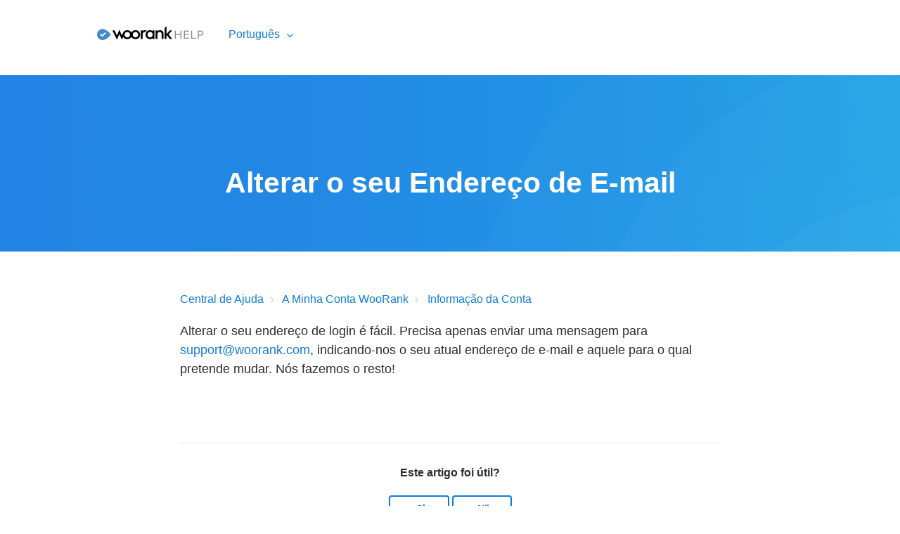

--- FILE ---
content_type: text/html; charset=utf-8
request_url: https://help.woorank.com/hc/pt/articles/360000111265-Alterar-o-seu-Endere%C3%A7o-de-E-mail
body_size: 5008
content:
<!DOCTYPE html>
<html dir="ltr" lang="pt">
<head>
  <meta charset="utf-8" />
  <!-- v26867 -->


  <title>Alterar o seu Endereço de E-mail &ndash; Central de Ajuda</title>

  <meta name="csrf-param" content="authenticity_token">
<meta name="csrf-token" content="hc:meta:server:iRv5OAwuVvTuasjjV8coWd318fALIKv-C0JT9BuHy6O7Nya1SSl-7W1fiFpQ0dN8_jqqJhC7mtK-HWgPK_8mBg">

  <meta name="description" content="Alterar o seu endereço de login é fácil. Precisa apenas enviar uma mensagem para support@woorank.com, indicando-nos o seu atual endereço..." /><meta property="og:image" content="https://help.woorank.com/hc/theming_assets/01HZM1W87FE5TV4AGYH8SP1NQB" />
<meta property="og:type" content="website" />
<meta property="og:site_name" content="Central de Ajuda" />
<meta property="og:title" content="Alterar o seu Endereço de E-mail" />
<meta property="og:description" content="Alterar o seu endereço de login é fácil. Precisa apenas enviar uma mensagem para support@woorank.com, indicando-nos o seu atual endereço de e-mail e aquele para o qual pretende mudar. Nós fazemos o..." />
<meta property="og:url" content="https://help.woorank.com/hc/pt/articles/360000111265-Alterar-o-seu-Endere%C3%A7o-de-E-mail" />
<link rel="canonical" href="https://help.woorank.com/hc/pt/articles/360000111265-Alterar-o-seu-Endere%C3%A7o-de-E-mail">
<link rel="alternate" hreflang="en-us" href="https://help.woorank.com/hc/en-us/articles/360000111265-Changing-Your-Email-Address">
<link rel="alternate" hreflang="es" href="https://help.woorank.com/hc/es/articles/360000111265-Cambiar-tu-correo-electr%C3%B3nico">
<link rel="alternate" hreflang="fr" href="https://help.woorank.com/hc/fr/articles/360000111265-Changer-votre-Adresse-Email">
<link rel="alternate" hreflang="pt" href="https://help.woorank.com/hc/pt/articles/360000111265-Alterar-o-seu-Endere%C3%A7o-de-E-mail">
<link rel="alternate" hreflang="x-default" href="https://help.woorank.com/hc/en-us/articles/360000111265-Changing-Your-Email-Address">

  <link rel="stylesheet" href="//static.zdassets.com/hc/assets/application-f34d73e002337ab267a13449ad9d7955.css" media="all" id="stylesheet" />
    <!-- Entypo pictograms by Daniel Bruce — www.entypo.com -->
    <link rel="stylesheet" href="//static.zdassets.com/hc/assets/theming_v1_support-e05586b61178dcde2a13a3d323525a18.css" media="all" />
  <link rel="stylesheet" type="text/css" href="/hc/theming_assets/687934/514431/style.css?digest=19335396695965">

  <link rel="icon" type="image/x-icon" href="/hc/theming_assets/01HZM1W8BTSBYFZVAS7JNFZZ9Z">

    <script src="//static.zdassets.com/hc/assets/jquery-ed472032c65bb4295993684c673d706a.js"></script>
    

  <!-- add code here that should appear in the document head -->
<link href="https://maxcdn.bootstrapcdn.com/font-awesome/4.7.0/css/font-awesome.min.css" rel="stylesheet" integrity="sha384-wvfXpqpZZVQGK6TAh5PVlGOfQNHSoD2xbE+QkPxCAFlNEevoEH3Sl0sibVcOQVnN" crossorigin="anonymous">
<link rel="stylesheet" type="text/css" href="//cdn.jsdelivr.net/algoliasearch.zendesk-hc/2/algoliasearch.zendesk-hc.min.css">
<script type="text/javascript" src="//cdn.jsdelivr.net/algoliasearch.zendesk-hc/2/algoliasearch.zendesk-hc.min.js"></script>
<script type="text/javascript">
  algoliasearchZendeskHC({
    applicationId: 'FGACMI8EEU',
    apiKey: '4deacb1ad8d8478ce86cadb09328b8a7',
    subdomain: 'woorank',
    indexPrefix: 'zendesk_',
    baseUrl: '/hc/',
    poweredBy: true,
    debug: false,
    color: '#353b48',
    highlightColor: '#428bca',
    responsive: true,
    autocomplete: {
      enabled: true,
      inputSelector: '#query',
      hits: 5
    },
    instantsearch: {
      enabled: true,
      paginationSelector: '.pagination',
      reuseAutocomplete: false,
      hideAutocomplete: true,
      selector: '.search-results',
      tagsLimit: 15
    }
  });
</script>

  <script type="text/javascript" src="/hc/theming_assets/687934/514431/script.js?digest=19335396695965"></script>
</head>
<body class="">
  
  
  

  <nav class="user-nav">
    <a class="login" data-auth-action="signin" role="button" rel="nofollow" title="Abre uma caixa de diálogo" href="https://woorank.zendesk.com/access?brand_id=514431&amp;return_to=https%3A%2F%2Fhelp.woorank.com%2Fhc%2Fpt%2Farticles%2F360000111265-Alterar-o-seu-Endere%25C3%25A7o-de-E-mail&amp;locale=pt">Iniciar sessão</a>

  <a class="back-to-woorank" href="https://help.woorank.com/hc/en-us" title="Back to Wooorank">
  	<img src="/hc/theming_assets/01HZM1VV22VBE558JZBG4281RD">
  </a>
  
    <div class="dropdown language-selector" aria-haspopup="true">
      <a class="dropdown-toggle">
        Português
      </a>
      <span class="dropdown-menu dropdown-menu-end" role="menu">
        
          <a class="back-to-woorank" href="/hc/change_language/de?return_to=%2Fhc%2Fde" dir="ltr" rel="nofollow" role="menuitem">
            Deutsch
          </a>
        
          <a class="back-to-woorank" href="/hc/change_language/en-us?return_to=%2Fhc%2Fen-us%2Farticles%2F360000111265-Changing-Your-Email-Address" dir="ltr" rel="nofollow" role="menuitem">
            English (US)
          </a>
        
          <a class="back-to-woorank" href="/hc/change_language/es?return_to=%2Fhc%2Fes%2Farticles%2F360000111265-Cambiar-tu-correo-electr%25C3%25B3nico" dir="ltr" rel="nofollow" role="menuitem">
            Español
          </a>
        
          <a class="back-to-woorank" href="/hc/change_language/fr?return_to=%2Fhc%2Ffr%2Farticles%2F360000111265-Changer-votre-Adresse-Email" dir="ltr" rel="nofollow" role="menuitem">
            Français
          </a>
        
          <a class="back-to-woorank" href="/hc/change_language/nl?return_to=%2Fhc%2Fnl" dir="ltr" rel="nofollow" role="menuitem">
            Nederlands
          </a>
        
      </span>
    </div>
  
</nav>
<header class="header">
  <div class="header-inner">
    <div class="logo"><a title="Página inicial" href="/hc/pt">
      <img src="/hc/theming_assets/01HZM1W87FE5TV4AGYH8SP1NQB" alt="Logótipo">
    </a></div>
  </div>
</header>

  <main role="main">
    <section class="hero-unit container" style="background-size: cover; background-image: url(/hc/theming_assets/01HZM1W3HWTC4SVTHNKHM0K28B);" data-hero-unit>
  <div class="container-inner hero-unit__content" data-search-box>
    <h1 class="hero-unit__title">
       Alterar o seu Endereço de E-mail
    </h1>
  </div>
</section>

<div class="container article-page">
  <div class="container-inner">    
    <div class="article-page__container">
      <article class="article clearfix" itemscope itemtype="http://schema.org/Article">
  <ol class="breadcrumbs">
  
    <li title="Central de Ajuda">
      
        <a href="/hc/pt">Central de Ajuda</a>
      
    </li>
  
    <li title="A Minha Conta WooRank">
      
        <a href="/hc/pt/categories/360000004685-A-Minha-Conta-WooRank">A Minha Conta WooRank</a>
      
    </li>
  
    <li title="Informação da Conta ">
      
        <a href="/hc/pt/sections/360000013969-Informa%C3%A7%C3%A3o-da-Conta">Informação da Conta </a>
      
    </li>
  
</ol>

        <div class="article__body markdown" itemprop="articleBody">
          <div class="bloc">
<div class="view-text br-bottom-3">
<div class="one-paragraph">
<div class="the-content to-hide">
<p>Alterar o seu endereço de login é fácil. Precisa apenas enviar uma mensagem para <a href="mailto:support@woorank.com" target="_blank" rel="noopener">support@woorank.com</a>, indicando-nos o seu atual endereço de e-mail e aquele para o qual pretende mudar. Nós fazemos o resto!</p>
</div>
</div>
</div>
</div>
<div class="bloc support_thread" data-module="Messages.Chat"> </div>
        </div>

        <div class="article__attachments">
          
        </div>
      </article>

      
        <div class="article-votes article__wrapper">
          <div class="article-votes__question">Este artigo foi útil?</div>
          <div class="article-votes__controls">
            <a class="btn btn--default article-vote article-vote--up" data-auth-action="signin" aria-selected="false" role="button" rel="nofollow" title="Sim" href="https://woorank.zendesk.com/access?brand_id=514431&amp;return_to=https%3A%2F%2Fhelp.woorank.com%2Fhc%2Fpt%2Farticles%2F360000111265-Alterar-o-seu-Endere%25C3%25A7o-de-E-mail"></a>
            <a class="btn btn--default article-vote article-vote--down" data-auth-action="signin" aria-selected="false" role="button" rel="nofollow" title="Não" href="https://woorank.zendesk.com/access?brand_id=514431&amp;return_to=https%3A%2F%2Fhelp.woorank.com%2Fhc%2Fpt%2Farticles%2F360000111265-Alterar-o-seu-Endere%25C3%25A7o-de-E-mail"></a>
          </div>
         
         
        </div>
      

      

      <section class="comments comments--article" id="comments" itemscope itemtype="http://schema.org/UserComments">
        <div class="comments__header">
          

          <div class="comment-sorter">
            <div class="comment-sorter__col comment-sorter__col--main">
              0 comentário
            </div>

            
          </div>
        </div>

        

       

        
      </section>

      <div class="row clearfix article-page__related">
        <div class="column column--sm-6">
          <div data-recent-articles></div>
        </div>
        <div class="column column--sm-6">
          
  <section class="related-articles">
    
      <h3 class="related-articles-title">Artigos relacionados</h3>
    
    <ul>
      
        <li>
          <a href="/hc/pt/related/click?data=[base64]%3D%3D--7452857bc15a434d26396baa99a5c0f1c40ca7cd" rel="nofollow">Porque não consegue encontrar as minhas páginas de redes sociais?</a>
        </li>
      
        <li>
          <a href="/hc/pt/related/click?data=[base64]" rel="nofollow">Atualizar o seu Método de Pagamento </a>
        </li>
      
        <li>
          <a href="/hc/pt/related/click?data=[base64]%3D%3D--7f4195203116305337f64a923fa2a77c1f716220" rel="nofollow">Cancelar a sua Subscrição </a>
        </li>
      
        <li>
          <a href="/hc/pt/related/click?data=[base64]%3D--0db0999b932ab5f2d9e6b6171f2273fb51b70e4e" rel="nofollow">Por que é que a minha Pontuação SEO oscila?</a>
        </li>
      
        <li>
          <a href="/hc/pt/related/click?data=[base64]" rel="nofollow">Contactar a WooRank</a>
        </li>
      
    </ul>
  </section>


        </div>
      </div>
    </div>
  </div>
</div>

  </main>

  <footer class="footer">
  <div class="footer-inner">
    <!-- Footer Content -->
  </div>
</footer>


  <!-- / -->

  
  <script src="//static.zdassets.com/hc/assets/pt.5d3f43fcaeee4d9a1e69.js"></script>
  

  <script type="text/javascript">
  /*

    Greetings sourcecode lurker!

    This is for internal Zendesk and legacy usage,
    we don't support or guarantee any of these values
    so please don't build stuff on top of them.

  */

  HelpCenter = {};
  HelpCenter.account = {"subdomain":"woorank","environment":"production","name":"WooRank"};
  HelpCenter.user = {"identifier":"da39a3ee5e6b4b0d3255bfef95601890afd80709","email":null,"name":"","role":"anonymous","avatar_url":"https://assets.zendesk.com/hc/assets/default_avatar.png","is_admin":false,"organizations":[],"groups":[]};
  HelpCenter.internal = {"asset_url":"//static.zdassets.com/hc/assets/","web_widget_asset_composer_url":"https://static.zdassets.com/ekr/snippet.js","current_session":{"locale":"pt","csrf_token":"hc:hcobject:server:2_9QuymobRyaLbL7d24T4qBqdo5fieeXcK6IUYutUGzp0482bK9FBRkY8kJweOjHg6UtWEQS1rvF8bOqu9W9yQ","shared_csrf_token":null},"usage_tracking":{"event":"article_viewed","data":"BAh7CDoLbG9jYWxlSSIHcHQGOgZFVDoPYXJ0aWNsZV9pZGwrCKHCrdFTADoKX21ldGF7DDoPYWNjb3VudF9pZGkDPn8KOhNoZWxwX2NlbnRlcl9pZGkE0H7tCzoNYnJhbmRfaWRpA3/ZBzoMdXNlcl9pZDA6E3VzZXJfcm9sZV9uYW1lSSIOQU5PTllNT1VTBjsGVDsASSIHcHQGOwZUOhphbm9ueW1vdXNfdHJhY2tpbmdfaWQw--f5b5944188bc6776c0e3b711fc6f790e9e98ba5e","url":"https://help.woorank.com/hc/activity"},"current_record_id":"360000111265","current_record_url":"/hc/pt/articles/360000111265-Alterar-o-seu-Endere%C3%A7o-de-E-mail","current_record_title":"Alterar o seu Endereço de E-mail","current_text_direction":"ltr","current_brand_id":514431,"current_brand_name":"WooRank","current_brand_url":"https://woorank.zendesk.com","current_brand_active":true,"current_path":"/hc/pt/articles/360000111265-Alterar-o-seu-Endere%C3%A7o-de-E-mail","show_autocomplete_breadcrumbs":true,"user_info_changing_enabled":false,"has_user_profiles_enabled":false,"has_end_user_attachments":true,"user_aliases_enabled":false,"has_anonymous_kb_voting":false,"has_multi_language_help_center":true,"show_at_mentions":false,"embeddables_config":{"embeddables_web_widget":false,"embeddables_help_center_auth_enabled":false,"embeddables_connect_ipms":false},"answer_bot_subdomain":"static","gather_plan_state":"subscribed","has_article_verification":false,"has_gather":true,"has_ckeditor":false,"has_community_enabled":false,"has_community_badges":false,"has_community_post_content_tagging":false,"has_gather_content_tags":false,"has_guide_content_tags":true,"has_user_segments":true,"has_answer_bot_web_form_enabled":false,"has_garden_modals":false,"theming_cookie_key":"hc-da39a3ee5e6b4b0d3255bfef95601890afd80709-2-preview","is_preview":false,"has_search_settings_in_plan":true,"theming_api_version":1,"theming_settings":{"color_1":"#428BCA","color_2":"#F5F7Fa","color_3":"#ffffff","color_4":"#656D78","color_5":"#3876AC","font_1":"'Helvetica Neue', Arial, Helvetica, sans-serif","font_2":"'Helvetica Neue', Arial, Helvetica, sans-serif","logo":"/hc/theming_assets/01HZM1W87FE5TV4AGYH8SP1NQB","favicon":"/hc/theming_assets/01HZM1W8BTSBYFZVAS7JNFZZ9Z"},"has_pci_credit_card_custom_field":false,"help_center_restricted":false,"is_assuming_someone_else":false,"flash_messages":[],"user_photo_editing_enabled":true,"user_preferred_locale":"en-us","base_locale":"pt","login_url":"https://woorank.zendesk.com/access?brand_id=514431\u0026return_to=https%3A%2F%2Fhelp.woorank.com%2Fhc%2Fpt%2Farticles%2F360000111265-Alterar-o-seu-Endere%25C3%25A7o-de-E-mail","has_alternate_templates":false,"has_custom_statuses_enabled":true,"has_hc_generative_answers_setting_enabled":true,"has_generative_search_with_zgpt_enabled":false,"has_suggested_initial_questions_enabled":false,"has_guide_service_catalog":false,"has_service_catalog_search_poc":false,"has_service_catalog_itam":false,"has_csat_reverse_2_scale_in_mobile":false,"has_knowledge_navigation":false,"has_unified_navigation":false,"has_unified_navigation_eap_access":false,"has_csat_bet365_branding":false,"version":"v26867","dev_mode":false};
</script>

  
  <script src="//static.zdassets.com/hc/assets/moment-3b62525bdab669b7b17d1a9d8b5d46b4.js"></script>
  <script src="//static.zdassets.com/hc/assets/hc_enduser-d7240b6eea31e24cbd47b3b04ab3c4c3.js"></script>
  
  
</body>
</html>

--- FILE ---
content_type: text/css; charset=utf-8
request_url: https://help.woorank.com/hc/theming_assets/687934/514431/style.css?digest=19335396695965
body_size: 15228
content:
@charset "UTF-8";

html {
  font-family: sans-serif;
  -ms-text-size-adjust: 100%;
  -webkit-text-size-adjust: 100%; }

body {
  margin: 0; }

article,
aside,
details,
figcaption,
figure,
footer,
header,
hgroup,
main,
menu,
nav,
section,
summary {
  display: block; }

audio,
canvas,
progress,
video {
  display: inline-block;
  vertical-align: baseline; }

audio:not([controls]) {
  display: none;
  height: 0; }

[hidden],
template {
  display: none; }

a {
  background-color: transparent; }

a:active,
a:hover {
  outline: 0; }

abbr[title] {
  border-bottom: 1px dotted; }

b,
strong {
  font-weight: bold; }

dfn {
  font-style: italic; }

h1 {
  font-size: 2em;
  margin: 0.67em 0; }

mark {
  background: #ff0;
  color: #000; }

small {
  font-size: 80%; }

sub,
sup {
  font-size: 75%;
  line-height: 0;
  position: relative;
  vertical-align: baseline; }

sup {
  top: -0.5em; }

sub {
  bottom: -0.25em; }

img {
  border: 0; }

svg:not(:root) {
  overflow: hidden; }

figure {
  margin: 1em 40px; }

hr {
  box-sizing: content-box;
  height: 0; }

pre {
  overflow: auto; }

code,
kbd,
pre,
samp {
  font-family: monospace, monospace;
  font-size: 1em; }

button,
input,
optgroup,
select,
textarea {
  color: inherit;
  font: inherit;
  margin: 0; }

button {
  overflow: visible; }

button,
select {
  text-transform: none; }

button,
html input[type="button"],
input[type="reset"],
input[type="submit"] {
  -webkit-appearance: button;
  cursor: pointer; }

button[disabled],
html input[disabled] {
  cursor: default; }

button::-moz-focus-inner,
input::-moz-focus-inner {
  border: 0;
  padding: 0; }

input {
  line-height: normal; }

input[type="checkbox"],
input[type="radio"] {
  box-sizing: border-box;
  padding: 0; }

input[type="number"]::-webkit-inner-spin-button,
input[type="number"]::-webkit-outer-spin-button {
  height: auto; }

input[type="search"] {
  -webkit-appearance: textfield;
  box-sizing: content-box; }

input[type="search"]::-webkit-search-cancel-button,
input[type="search"]::-webkit-search-decoration {
  -webkit-appearance: none; }

fieldset {
  border: 1px solid #c0c0c0;
  margin: 0 2px;
  padding: 0.35em 0.625em 0.75em; }

legend {
  border: 0;
  padding: 0; }

textarea {
  overflow: auto; }

optgroup {
  font-weight: bold; }

table {
  border-collapse: collapse;
  border-spacing: 0; }

td,
th {
  padding: 0; }

*, *:before, *:after {
  box-sizing: border-box; }

html, body {
  height: 100%; }

html {
  -webkit-tap-highlight-color: transparent; }

body {
  font-family: "Lato", sans-serif;
  font-size: 16px;
  line-height: 1.5;
  color: #2c2d30;
  background-color: #fff;
  text-rendering: optimizeLegibility;
  -webkit-font-smoothing: antialiased; }

input,
button,
select,
textarea {
  font-family: inherit;
  font-size: inherit;
  line-height: inherit; }

a {
  color: #107cd5;
  text-decoration: none; }
  a:hover, a:focus {
    color: #0b538e;
    text-decoration: none; }

figure {
  margin: 0; }

img {
  max-width: 100%;
  height: auto;
  vertical-align: middle; }

hr {
  display: block;
  height: 1px;
  border: 0;
  border-top: 1px solid #dee2e6;
  margin: 1em 0;
  padding: 0; }

audio,
canvas,
iframe,
img,
svg,
video {
  vertical-align: middle; }

h1, h2, h3, h4, h5, h6,
.h1, .h2, .h3, .h4, .h5, .h6 {
  font-family: inherit;
  font-weight: 900;
  line-height: 1.2;
  color: inherit; }

h1, h2, h3, h4, h5, h6,
.h1, .h2, .h3, .h4, .h5, .h6,
p,
ul,
ol {
  margin: 0 0 24px; }

h1, .h1 {
  font-size: 41px; }

h2, .h2 {
  font-size: 34px; }

h3, .h3 {
  font-size: 24px; }

h4, .h4 {
  font-size: 20px; }

h5, .h5 {
  font-size: 16px; }

h6, .h6 {
  font-size: 14px; }

b, strong {
  font-weight: 600; }

small,
.small {
  font-size: 80%;
  font-weight: normal;
  line-height: 1; }

dl {
  margin-top: 0;
  margin-bottom: 24px; }

dt,
dd {
  line-height: 1.5; }

dt {
  font-weight: bold; }

dd {
  margin-left: 0; }

abbr[title],
abbr[data-original-title] {
  cursor: help;
  border-bottom: 1px dotted #818a91; }

blockquote {
  padding: 12px 24px;
  margin: 0 0 24px;
  border-left: 5px solid #dee2e6; }
  blockquote p:last-child,
  blockquote ul:last-child,
  blockquote ol:last-child {
    margin-bottom: 0; }

address {
  margin-bottom: 24px;
  font-style: normal;
  line-height: 1.5; }

.clearfix:before, .clearfix:after {
  display: table;

  content: "";
   }

.clearfix:after {
  clear: both; }

.sr-only {
  position: absolute;
  width: 1px;
  height: 1px;
  margin: -1px;
  padding: 0;
  overflow: hidden;
  clip: rect(0, 0, 0, 0);
  border: 0; }

.list-unstyled {
  margin-left: 0;
  padding-left: 0;
  list-style: none; }

.hidden {
  display: none !important; }

.text-center {
  text-align: center; }

label {
  display: inline-block;
  margin-bottom: 10px;
  max-width: 100%;
  font-weight: 600; }

input[type="search"] {
  box-sizing: border-box; }

input[type="radio"],
input[type="checkbox"] {
  margin: 4px 0 0;
  line-height: normal; }

input[type="file"] {
  display: block; }

select[multiple],
select[size] {
  height: auto; }

input[type="file"]:focus,
input[type="radio"]:focus,
input[type="checkbox"]:focus {
  outline: thin dotted;
  outline: 5px auto -webkit-focus-ring-color;
  outline-offset: -2px; }

select,
textarea,
input[type="text"],
input[type="password"],
input[type="datetime"],
input[type="date"],
input[type="month"],
input[type="time"],
input[type="number"],
input[type="email"],
input[type="url"],
input[type="search"],
input[type="tel"],
.nesty-input {
  display: block;
  padding: 10px 15px;
  width: 100%;
  border: 1px solid #dee2e6;
  border-radius: 4px;
  background-color: #fff;
  background-image: none;
  background-clip: padding-box;
  color: #55595c;
  font-size: 16px;
  line-height: 1.5;
  -webkit-transition: border-color ease-in-out 0.15s, box-shadow ease-in-out 0.15s;
          transition: border-color ease-in-out 0.15s, box-shadow ease-in-out 0.15s; }
  select:focus,
  textarea:focus,
  input[type="text"]:focus,
  input[type="password"]:focus,
  input[type="datetime"]:focus,
  input[type="date"]:focus,
  input[type="month"]:focus,
  input[type="time"]:focus,
  input[type="number"]:focus,
  input[type="email"]:focus,
  input[type="url"]:focus,
  input[type="search"]:focus,
  input[type="tel"]:focus,
  .nesty-input:focus {
    outline: 0;
    border-color: #9ed5e7; }
  select::-webkit-input-placeholder,
  textarea::-webkit-input-placeholder,
  input[type="text"]::-webkit-input-placeholder,
  input[type="password"]::-webkit-input-placeholder,
  input[type="datetime"]::-webkit-input-placeholder,
  input[type="date"]::-webkit-input-placeholder,
  input[type="month"]::-webkit-input-placeholder,
  input[type="time"]::-webkit-input-placeholder,
  input[type="number"]::-webkit-input-placeholder,
  input[type="email"]::-webkit-input-placeholder,
  input[type="url"]::-webkit-input-placeholder,
  input[type="search"]::-webkit-input-placeholder,
  input[type="tel"]::-webkit-input-placeholder,
  .nesty-input::-webkit-input-placeholder {
    color: #999;
    opacity: 1; }
  select::-moz-placeholder,
  textarea::-moz-placeholder,
  input[type="text"]::-moz-placeholder,
  input[type="password"]::-moz-placeholder,
  input[type="datetime"]::-moz-placeholder,
  input[type="date"]::-moz-placeholder,
  input[type="month"]::-moz-placeholder,
  input[type="time"]::-moz-placeholder,
  input[type="number"]::-moz-placeholder,
  input[type="email"]::-moz-placeholder,
  input[type="url"]::-moz-placeholder,
  input[type="search"]::-moz-placeholder,
  input[type="tel"]::-moz-placeholder,
  .nesty-input::-moz-placeholder {
    color: #999;
    opacity: 1; }
  select:-ms-input-placeholder,
  textarea:-ms-input-placeholder,
  input[type="text"]:-ms-input-placeholder,
  input[type="password"]:-ms-input-placeholder,
  input[type="datetime"]:-ms-input-placeholder,
  input[type="date"]:-ms-input-placeholder,
  input[type="month"]:-ms-input-placeholder,
  input[type="time"]:-ms-input-placeholder,
  input[type="number"]:-ms-input-placeholder,
  input[type="email"]:-ms-input-placeholder,
  input[type="url"]:-ms-input-placeholder,
  input[type="search"]:-ms-input-placeholder,
  input[type="tel"]:-ms-input-placeholder,
  .nesty-input:-ms-input-placeholder {
    color: #999;
    opacity: 1; }
  select::placeholder,
  textarea::placeholder,
  input[type="text"]::placeholder,
  input[type="password"]::placeholder,
  input[type="datetime"]::placeholder,
  input[type="date"]::placeholder,
  input[type="month"]::placeholder,
  input[type="time"]::placeholder,
  input[type="number"]::placeholder,
  input[type="email"]::placeholder,
  input[type="url"]::placeholder,
  input[type="search"]::placeholder,
  input[type="tel"]::placeholder,
  .nesty-input::placeholder {
    color: #999;
    opacity: 1; }

textarea {
  height: 114px;
  resize: vertical; }

input[type="search"] {
  -webkit-appearance: none; }

@media screen and (-webkit-min-device-pixel-ratio: 0) {
  input[type="date"],
  input[type="time"],
  input[type="datetime-local"],
  input[type="month"] {
    line-height: 38px; } }

.form-field {
  margin-bottom: 20px; }
  .form-field p {
    display: block;
    margin-top: 10px;
    color: #55595c;
    font-size: 80%; }
  .form-field.required > label:after {
    margin-left: 2px;
    color: #ff5252;
    content: "*"; }

input[type="radio"][disabled],
input[type="checkbox"][disabled] {
  cursor: not-allowed; }

input[type="submit"], .btn,
[role="button"], .satisfaction-box input[type=radio] ~ label, .satisfaction-box .satisfaction-submit {
  padding: 6px 12px 6px 12px;
  font-size: 14px;
  line-height: 1.5;
  border-radius: 4px;
  display: inline-block;
  margin-bottom: 0;
  border: 2px solid transparent;
  background-image: none;
  vertical-align: middle;
  text-align: center;
  white-space: nowrap;
  font-weight: 700;
  cursor: pointer;
  -webkit-transition: all .3s ease;
          transition: all .3s ease;
  -webkit-user-select: none;
     -moz-user-select: none;
      -ms-user-select: none;
          user-select: none;
  -ms-touch-action: manipulation;
      touch-action: manipulation; }
  input[type="submit"]:focus, .btn:focus,
  [role="button"]:focus, .satisfaction-box input[type=radio] ~ label:focus, .satisfaction-box .satisfaction-submit:focus, input[type="submit"]:active:focus, .btn:active:focus,
  [role="button"]:active:focus, .satisfaction-box input[type=radio] ~ label:active:focus, .satisfaction-box .satisfaction-submit:active:focus {
    outline: thin dotted;
    outline: 5px auto -webkit-focus-ring-color;
    outline-offset: -2px; }
  input[type="submit"]:hover, .btn:hover,
  [role="button"]:hover, .satisfaction-box input[type=radio] ~ label:hover, .satisfaction-box .satisfaction-submit:hover, input[type="submit"]:focus, .btn:focus,
  [role="button"]:focus, .satisfaction-box input[type=radio] ~ label:focus, .satisfaction-box .satisfaction-submit:focus {
    color: #107cd5;
    text-decoration: none; }
  input[type="submit"]:active, .btn:active,
  [role="button"]:active, .satisfaction-box input[type=radio] ~ label:active, .satisfaction-box .satisfaction-submit:active {
    outline: 0;
    box-shadow: inset 0 3px 5px rgba(0, 0, 0, 0.125); }

input[type="submit"] {
  color: #fff;
  background-color: #107cd5;
  border-color: #107cd5; }
  input[type="submit"]:hover, input[type="submit"]:focus, input[type="submit"]:active {
    color: #e0e0e0;
    background-color: #0c60a6;
    border-color: #0c5b9c; }
  input[type="submit"]:active {
    background-image: none; }

.btn,
[role="button"] {
  color: #107cd5;
  background-color: transparent;
  border-color: #107cd5; }
  .btn:hover, .btn:focus, .btn:active,
  [role="button"]:hover,
  [role="button"]:focus,
  [role="button"]:active {
    color: #0c5b9c;
    background-color: transparent;
    border-color: #0c5b9c; }
  .btn:active,
  [role="button"]:active {
    background-image: none; }

.btn--default {
  color: #107cd5;
  background-color: transparent;
  border-color: #107cd5; }
  .btn--default:hover, .btn--default:focus, .btn--default:active {
    color: #0c5b9c;
    background-color: transparent;
    border-color: #0c5b9c; }
  .btn--default:active {
    background-image: none; }

.btn--primary {
  color: #fff;
  background-color: #2286E6;
  border-color: #2286E6;

}

.btn--primary:hover, .btn--primary:focus, .btn--primary:active {
  color: #e0e0e0;
  background-color: #258DF2;
  border-color: #258DF2;
}

.btn--primary:active {
  background-image: none;
}

.login,
.btn--topbar {
  color: #fff;
  background-color: transparent;
  border-color: #fff; }
  .login:hover, .login:focus, .login:active,
  .btn--topbar:hover,
  .btn--topbar:focus,
  .btn--topbar:active {
    color: #e0e0e0;
    background-color: transparent;
    border-color: #e0e0e0; }
  .login:active,
  .btn--topbar:active {
    background-image: none; }

.btn--search-topbar-close {

   }

.btn--toggle-search {
   }

.container {
  padding-right: 15px;
  padding-left: 15px; }
  @media (min-width: 768px) {
    .container {
      padding-right: 30px;
      padding-left: 30px; } }

.container-inner {
  max-width: 1024px;
  margin: 0 auto; }

table {
  background-color: transparent; }

caption {
  padding-top: 8px;
  padding-bottom: 8px;
  color: #818a91;
  text-align: left; }

th {
  text-align: left; }

.table {
  width: 100%;
  max-width: 100%;
  margin-bottom: 24px; }
  .table > thead > tr > th, .table > thead > tr > td, .table > tbody > tr > th, .table > tbody > tr > td, .table > tfoot > tr > th, .table > tfoot > tr > td {
    padding: 8px;
    line-height: 1.5;
    vertical-align: top; }
  .table > thead > tr > th {
    font-size: 12px;
    text-transform: uppercase;
    vertical-align: bottom;
    border-bottom: 1px solid #ddd; }
  .table > caption + thead > tr:first-child > th, .table > caption + thead > tr:first-child > td, .table > colgroup + thead > tr:first-child > th, .table > colgroup + thead > tr:first-child > td, .table > thead:first-child > tr:first-child > th, .table > thead:first-child > tr:first-child > td {
    border-top: 0; }
  .table .table {
    background-color: #fff; }

.table-responsive {
  min-height: .01%;
  overflow-x: auto; }
  @media screen and (max-width: 767px) {
    .table-responsive {
      width: 100%;
      margin-bottom: 18px;
      overflow-y: hidden;
      -ms-overflow-style: -ms-autohiding-scrollbar;
      border: 1px solid #ddd; }
      .table-responsive > .table {
        margin-bottom: 0; }
        .table-responsive > .table > thead > tr > th, .table-responsive > .table > thead > tr > td, .table-responsive > .table > tbody > tr > th, .table-responsive > .table > tbody > tr > td, .table-responsive > .table > tfoot > tr > th, .table-responsive > .table > tfoot > tr > td {
          white-space: nowrap; } }

.row {
  margin-left: -15px;
  margin-right: -15px; }

.column {
  float: left;
  width: 100%;
  position: relative;
  min-height: 1px;
  padding-left: 15px;
  padding-right: 15px; }

.column--xs-1 {
  width: 8.33333%; }

.column--xs-2 {
  width: 16.66667%; }

.column--xs-3 {
  width: 25%; }

.column--xs-4 {
  width: 33.33333%; }

.column--xs-5 {
  width: 41.66667%; }

.column--xs-6 {
  width: 50%; }

.column--xs-7 {
  width: 58.33333%; }

.column--xs-8 {
  width: 66.66667%; }

.column--xs-9 {
  width: 75%; }

.column--xs-10 {
  width: 83.33333%; }

.column--xs-11 {
  width: 91.66667%; }

.column--xs-12 {
  width: 100%; }

.column--xs-pull-0 {
  right: auto; }

.column--xs-pull-1 {
  right: 8.33333%; }

.column--xs-pull-2 {
  right: 16.66667%; }

.column--xs-pull-3 {
  right: 25%; }

.column--xs-pull-4 {
  right: 33.33333%; }

.column--xs-pull-5 {
  right: 41.66667%; }

.column--xs-pull-6 {
  right: 50%; }

.column--xs-pull-7 {
  right: 58.33333%; }

.column--xs-pull-8 {
  right: 66.66667%; }

.column--xs-pull-9 {
  right: 75%; }

.column--xs-pull-10 {
  right: 83.33333%; }

.column--xs-pull-11 {
  right: 91.66667%; }

.column--xs-pull-12 {
  right: 100%; }

.column--xs-push-0 {
  left: auto; }

.column--xs-push-1 {
  left: 8.33333%; }

.column--xs-push-2 {
  left: 16.66667%; }

.column--xs-push-3 {
  left: 25%; }

.column--xs-push-4 {
  left: 33.33333%; }

.column--xs-push-5 {
  left: 41.66667%; }

.column--xs-push-6 {
  left: 50%; }

.column--xs-push-7 {
  left: 58.33333%; }

.column--xs-push-8 {
  left: 66.66667%; }

.column--xs-push-9 {
  left: 75%; }

.column--xs-push-10 {
  left: 83.33333%; }

.column--xs-push-11 {
  left: 91.66667%; }

.column--xs-push-12 {
  left: 100%; }

.column--xs-offset-0 {
  margin-left: 0%; }

.column--xs-offset-1 {
  margin-left: 8.33333%; }

.column--xs-offset-2 {
  margin-left: 16.66667%; }

.column--xs-offset-3 {
  margin-left: 25%; }

.column--xs-offset-4 {
  margin-left: 33.33333%; }

.column--xs-offset-5 {
  margin-left: 41.66667%; }

.column--xs-offset-6 {
  margin-left: 50%; }

.column--xs-offset-7 {
  margin-left: 58.33333%; }

.column--xs-offset-8 {
  margin-left: 66.66667%; }

.column--xs-offset-9 {
  margin-left: 75%; }

.column--xs-offset-10 {
  margin-left: 83.33333%; }

.column--xs-offset-11 {
  margin-left: 91.66667%; }

.column--xs-offset-12 {
  margin-left: 100%; }

@media (min-width: 768px) {
  .column--sm-1 {
    width: 8.33333%; }
  .column--sm-2 {
    width: 16.66667%; }
  .column--sm-3 {
    width: 25%; }
  .column--sm-4 {
    width: 33.33333%; }
  .column--sm-5 {
    width: 41.66667%; }
  .column--sm-6 {
    width: 50%; }
  .column--sm-7 {
    width: 58.33333%; }
  .column--sm-8 {
    width: 66.66667%; }
  .column--sm-9 {
    width: 75%; }
  .column--sm-10 {
    width: 83.33333%; }
  .column--sm-11 {
    width: 91.66667%; }
  .column--sm-12 {
    width: 100%; }
  .column--sm-pull-0 {
    right: auto; }
  .column--sm-pull-1 {
    right: 8.33333%; }
  .column--sm-pull-2 {
    right: 16.66667%; }
  .column--sm-pull-3 {
    right: 25%; }
  .column--sm-pull-4 {
    right: 33.33333%; }
  .column--sm-pull-5 {
    right: 41.66667%; }
  .column--sm-pull-6 {
    right: 50%; }
  .column--sm-pull-7 {
    right: 58.33333%; }
  .column--sm-pull-8 {
    right: 66.66667%; }
  .column--sm-pull-9 {
    right: 75%; }
  .column--sm-pull-10 {
    right: 83.33333%; }
  .column--sm-pull-11 {
    right: 91.66667%; }
  .column--sm-pull-12 {
    right: 100%; }
  .column--sm-push-0 {
    left: auto; }
  .column--sm-push-1 {
    left: 8.33333%; }
  .column--sm-push-2 {
    left: 16.66667%; }
  .column--sm-push-3 {
    left: 25%; }
  .column--sm-push-4 {
    left: 33.33333%; }
  .column--sm-push-5 {
    left: 41.66667%; }
  .column--sm-push-6 {
    left: 50%; }
  .column--sm-push-7 {
    left: 58.33333%; }
  .column--sm-push-8 {
    left: 66.66667%; }
  .column--sm-push-9 {
    left: 75%; }
  .column--sm-push-10 {
    left: 83.33333%; }
  .column--sm-push-11 {
    left: 91.66667%; }
  .column--sm-push-12 {
    left: 100%; }
  .column--sm-offset-0 {
    margin-left: 0%; }
  .column--sm-offset-1 {
    margin-left: 8.33333%; }
  .column--sm-offset-2 {
    margin-left: 16.66667%; }
  .column--sm-offset-3 {
    margin-left: 25%; }
  .column--sm-offset-4 {
    margin-left: 33.33333%; }
  .column--sm-offset-5 {
    margin-left: 41.66667%; }
  .column--sm-offset-6 {
    margin-left: 50%; }
  .column--sm-offset-7 {
    margin-left: 58.33333%; }
  .column--sm-offset-8 {
    margin-left: 66.66667%; }
  .column--sm-offset-9 {
    margin-left: 75%; }
  .column--sm-offset-10 {
    margin-left: 83.33333%; }
  .column--sm-offset-11 {
    margin-left: 91.66667%; }
  .column--sm-offset-12 {
    margin-left: 100%; } }

@media (min-width: 992px) {
  .column--md-1 {
    width: 8.33333%; }
  .column--md-2 {
    width: 16.66667%; }
  .column--md-3 {
    width: 25%; }
  .column--md-4 {
    width: 33.33333%; }
  .column--md-5 {
    width: 41.66667%; }
  .column--md-6 {
    width: 50%; }
  .column--md-7 {
    width: 58.33333%; }
  .column--md-8 {
    width: 66.66667%; }
  .column--md-9 {
    width: 75%; }
  .column--md-10 {
    width: 83.33333%; }
  .column--md-11 {
    width: 91.66667%; }
  .column--md-12 {
    width: 100%; }
  .column--md-pull-0 {
    right: auto; }
  .column--md-pull-1 {
    right: 8.33333%; }
  .column--md-pull-2 {
    right: 16.66667%; }
  .column--md-pull-3 {
    right: 25%; }
  .column--md-pull-4 {
    right: 33.33333%; }
  .column--md-pull-5 {
    right: 41.66667%; }
  .column--md-pull-6 {
    right: 50%; }
  .column--md-pull-7 {
    right: 58.33333%; }
  .column--md-pull-8 {
    right: 66.66667%; }
  .column--md-pull-9 {
    right: 75%; }
  .column--md-pull-10 {
    right: 83.33333%; }
  .column--md-pull-11 {
    right: 91.66667%; }
  .column--md-pull-12 {
    right: 100%; }
  .column--md-push-0 {
    left: auto; }
  .column--md-push-1 {
    left: 8.33333%; }
  .column--md-push-2 {
    left: 16.66667%; }
  .column--md-push-3 {
    left: 25%; }
  .column--md-push-4 {
    left: 33.33333%; }
  .column--md-push-5 {
    left: 41.66667%; }
  .column--md-push-6 {
    left: 50%; }
  .column--md-push-7 {
    left: 58.33333%; }
  .column--md-push-8 {
    left: 66.66667%; }
  .column--md-push-9 {
    left: 75%; }
  .column--md-push-10 {
    left: 83.33333%; }
  .column--md-push-11 {
    left: 91.66667%; }
  .column--md-push-12 {
    left: 100%; }
  .column--md-offset-0 {
    margin-left: 0%; }
  .column--md-offset-1 {
    margin-left: 8.33333%; }
  .column--md-offset-2 {
    margin-left: 16.66667%; }
  .column--md-offset-3 {
    margin-left: 25%; }
  .column--md-offset-4 {
    margin-left: 33.33333%; }
  .column--md-offset-5 {
    margin-left: 41.66667%; }
  .column--md-offset-6 {
    margin-left: 50%; }
  .column--md-offset-7 {
    margin-left: 58.33333%; }
  .column--md-offset-8 {
    margin-left: 66.66667%; }
  .column--md-offset-9 {
    margin-left: 75%; }
  .column--md-offset-10 {
    margin-left: 83.33333%; }
  .column--md-offset-11 {
    margin-left: 91.66667%; }
  .column--md-offset-12 {
    margin-left: 100%; } }

@media (min-width: 1200px) {
  .column--lg-1 {
    width: 8.33333%; }
  .column--lg-2 {
    width: 16.66667%; }
  .column--lg-3 {
    width: 25%; }
  .column--lg-4 {
    width: 33.33333%; }
  .column--lg-5 {
    width: 41.66667%; }
  .column--lg-6 {
    width: 50%; }
  .column--lg-7 {
    width: 58.33333%; }
  .column--lg-8 {
    width: 66.66667%; }
  .column--lg-9 {
    width: 75%; }
  .column--lg-10 {
    width: 83.33333%; }
  .column--lg-11 {
    width: 91.66667%; }
  .column--lg-12 {
    width: 100%; }
  .column--lg-pull-0 {
    right: auto; }
  .column--lg-pull-1 {
    right: 8.33333%; }
  .column--lg-pull-2 {
    right: 16.66667%; }
  .column--lg-pull-3 {
    right: 25%; }
  .column--lg-pull-4 {
    right: 33.33333%; }
  .column--lg-pull-5 {
    right: 41.66667%; }
  .column--lg-pull-6 {
    right: 50%; }
  .column--lg-pull-7 {
    right: 58.33333%; }
  .column--lg-pull-8 {
    right: 66.66667%; }
  .column--lg-pull-9 {
    right: 75%; }
  .column--lg-pull-10 {
    right: 83.33333%; }
  .column--lg-pull-11 {
    right: 91.66667%; }
  .column--lg-pull-12 {
    right: 100%; }
  .column--lg-push-0 {
    left: auto; }
  .column--lg-push-1 {
    left: 8.33333%; }
  .column--lg-push-2 {
    left: 16.66667%; }
  .column--lg-push-3 {
    left: 25%; }
  .column--lg-push-4 {
    left: 33.33333%; }
  .column--lg-push-5 {
    left: 41.66667%; }
  .column--lg-push-6 {
    left: 50%; }
  .column--lg-push-7 {
    left: 58.33333%; }
  .column--lg-push-8 {
    left: 66.66667%; }
  .column--lg-push-9 {
    left: 75%; }
  .column--lg-push-10 {
    left: 83.33333%; }
  .column--lg-push-11 {
    left: 91.66667%; }
  .column--lg-push-12 {
    left: 100%; }
  .column--lg-offset-0 {
    margin-left: 0%; }
  .column--lg-offset-1 {
    margin-left: 8.33333%; }
  .column--lg-offset-2 {
    margin-left: 16.66667%; }
  .column--lg-offset-3 {
    margin-left: 25%; }
  .column--lg-offset-4 {
    margin-left: 33.33333%; }
  .column--lg-offset-5 {
    margin-left: 41.66667%; }
  .column--lg-offset-6 {
    margin-left: 50%; }
  .column--lg-offset-7 {
    margin-left: 58.33333%; }
  .column--lg-offset-8 {
    margin-left: 66.66667%; }
  .column--lg-offset-9 {
    margin-left: 75%; }
  .column--lg-offset-10 {
    margin-left: 83.33333%; }
  .column--lg-offset-11 {
    margin-left: 91.66667%; }
  .column--lg-offset-12 {
    margin-left: 100%; } }

.meta {
  font-size: 14px;
  color: #979797; }

.meta__item {
  display: inline-block;
  margin-right: 6px; }
  .meta__item + .meta__item:before {
    margin-right: 6px;
    font-size: 10px;
    content: "\2022"; }

.meta--profile {
  margin-bottom: 0; }

.meta--hero-unit {
  color: #dee2e6; }

.tcon {
  display: -webkit-box;
  display: -ms-flexbox;
  display: flex;
  -webkit-box-align: center;
      -ms-flex-align: center;
          align-items: center;
  -webkit-box-pack: center;
      -ms-flex-pack: center;
          justify-content: center;
  margin-left: 30px;
  padding: 0;
  width: 30px;
  height: 30px;
  outline: none;
  border: none;
  background: transparent;
  cursor: pointer;
  -webkit-transition: 0.3s;
          transition: 0.3s;
  -webkit-user-select: none;
     -moz-user-select: none;
      -ms-user-select: none;
          user-select: none;
  -webkit-appearance: none;
     -moz-appearance: none;
          appearance: none;
  -webkit-tap-highlight-color: transparent;
  -webkit-tap-highlight-color: transparent; }
  .tcon > * {
    display: block; }
  .tcon:hover, .tcon:focus {
    outline: none; }
  .tcon::-moz-focus-inner {
    border: 0; }

.tcon-menu__lines {
  display: inline-block;
  width: 30px;
  height: 3px;
  border-radius: 4px;
  background: #fff;
  -webkit-transition: 0.3s;
          transition: 0.3s;
  position: relative; }
  .tcon-menu__lines:before, .tcon-menu__lines:after {
    display: inline-block;
    width: 30px;
    height: 3px;
    border-radius: 4px;
    background: #fff;
    -webkit-transition: 0.3s;
            transition: 0.3s;
    position: absolute;
    left: 0;
    width: 100%;
    content: '';
    -webkit-transform-origin: 3px center;
            transform-origin: 3px center; }
  .tcon-menu__lines:before {
    top: 10px; }
  .tcon-menu__lines:after {
    top: -10px; }
  .tcon-transform .tcon-menu__lines {
    -webkit-transform: scale3d(0.8, 0.8, 0.8);
            transform: scale3d(0.8, 0.8, 0.8); }

.tcon-menu--xcross {
  width: auto; }
  .tcon-menu--xcross.tcon-transform .tcon-menu__lines {
    background: transparent; }
    .tcon-menu--xcross.tcon-transform .tcon-menu__lines:before, .tcon-menu--xcross.tcon-transform .tcon-menu__lines:after {
      top: 0;
      width: 30px;
      -webkit-transform-origin: 50% 50%;
              transform-origin: 50% 50%; }
    .tcon-menu--xcross.tcon-transform .tcon-menu__lines:before {
      -webkit-transform: rotate3d(0, 0, 1, 45deg);
              transform: rotate3d(0, 0, 1, 45deg); }
    .tcon-menu--xcross.tcon-transform .tcon-menu__lines:after {
      -webkit-transform: rotate3d(0, 0, 1, -45deg);
              transform: rotate3d(0, 0, 1, -45deg); }

.tcon-visuallyhidden {
  position: absolute;
  overflow: hidden;
  clip: rect(0 0 0 0);
  margin: -1px;
  padding: 0;
  width: 1px;
  height: 1px;
  border: 0; }
  .tcon-visuallyhidden:active, .tcon-visuallyhidden:focus {
    position: static;
    overflow: visible;
    clip: auto;
    margin: 0;
    width: auto;
    height: auto; }

.logo {
  display: block;
  max-height: 50px; }
  @media (min-width: 768px) {
    .logo {
       } }

#user > .btn {
  padding: 0;
  color: inherit;
  font-size: 14px; }
  #user > .btn, #user > .btn:active, #user > .btn:hover {
    border-color: transparent; }

.breadcrumbs {
  margin-bottom: 20px;
  padding: 8px 0 0;
  border-radius: 4px;
  background-color: transparent;
  list-style: none; }
  .breadcrumbs li {
    display: inline-block; }
    .breadcrumbs li + li:before {
      padding: 0 5px;
      color: #ccc;
      content: "› "; }
  .breadcrumbs a {
    color: #107cd5; }

.breadcrumbs-wrapper .breadcrumbs a {
  color: #fff; }

.hero-unit {
  position: relative;
  padding-top: calc(4% + 80px);
  padding-bottom: 4%;
  background-color: #cfe2f2;
  overflow: hidden;

  color: #fff;
   }

.hero-bg {
  position: absolute;
  display: block;
  height: auto;
  width: 100%;
  left: 0;
  top: 0;
}

.hero-unit__content {
  position: relative;
  z-index: 2;
  text-align: center;
}

.hero-unit__title {
  margin-bottom: 24px;
  color: #fff;
  font-weight: 600;
  font-size: 24px;
  line-height: 1.1; }
  @media (min-width: 768px) {
    .hero-unit__title {
      font-size: 34px; } }
  @media (min-width: 992px) {
    .hero-unit__title {
      font-size: 41px; } }

.hero-unit__desc {
  font-size: 20px; }

@media (min-width: 768px) {
  .hero-unit__section {
    display: -webkit-box;
    display: -ms-flexbox;
    display: flex;
    -webkit-box-pack: justify;
        -ms-flex-pack: justify;
            justify-content: space-between;
    -webkit-box-align: start;
        -ms-flex-align: start;
            align-items: flex-start; } }

.hero-unit--large {

  padding-bottom: 6%; }

.language-selector {
  display: inline-block;
  vertical-align: middle; }

.avatar {
  position: relative;
  display: inline-block; }

.avatar--agent:before {
  display: inline-block;
  font-family: 'FontAwesome';
  font-style: normal;
  font-weight: normal;
  line-height: 1;
  -webkit-font-smoothing: antialiased;
  -moz-osx-font-smoothing: grayscale;
  position: absolute;
  bottom: 0;
  right: 0;
  margin-right: -4px;
  margin-bottom: -4px;
  font-size: 14px;
  color: #12b886;
  content: "\f19d"; }

.user-avatar {
  border-radius: 4px; }

.user-avatar--default {
  width: 40px;
  height: 40px; }

#user .user-avatar {
  width: 30px;
  height: 30px; }

.searchbox {
  margin-top: 24px; }

.searchbox-suggestions ul {
  margin-bottom: 24px;
  padding-left: 0;
  list-style: none; }

.searchbox-suggestions li {
  margin-bottom: 8px; }

.search-box {
  position: relative; }
  .search-box input[type="submit"] {
    display: none; }
  .search-box #query {
    padding-left: 30px; }
  .search-box:before {
    display: inline-block;
    font-family: 'FontAwesome';
    font-style: normal;
    font-weight: normal;
    line-height: 1;
    -webkit-font-smoothing: antialiased;
    -moz-osx-font-smoothing: grayscale;
    position: absolute;
    top: 50%;
    left: 10px;
    margin-top: -9px;
    color: #656d78;
    content: '\F002';
    font-size: 18px; }

.search-box--hero-unit {
  margin-right: auto;
  margin-left: auto;
  max-width: 720px; }
  .search-box--hero-unit:before {
    left: 20px;
    margin-top: -11px;
    font-size: 22px; }
  .search-box--hero-unit #query {
    padding: 0 50px;
    height: 60px;
    border-color: #fff;
    box-shadow: 0 9px 14px 0 rgba(0, 0, 0, 0.1);
    font-size: 20px; }

.search-mobile {
  position: absolute;
  top: 0;
  right: 0;
  bottom: 0;
  left: 0;
  z-index: 2;
  display: none;
  padding: 20px;
  background-color: #fff; }

.search-box--mobile {
  display: -webkit-box;
  display: -ms-flexbox;
  display: flex;
  -webkit-box-align: center;
      -ms-flex-align: center;
          align-items: center;
  -webkit-box-pack: justify;
      -ms-flex-pack: justify;
          justify-content: space-between;
  height: 100%; }
  .search-box--mobile #query {
    margin-right: 10px; }

.search-box--topbar {
  display: none; }
  .search-box--topbar #query {
    border-color: #fff; }

@media (min-width: 768px) {
  .topbar--fixed .search-box--topbar {
    display: block;
    width: 33%; } }

.search-box--mobile-active {
  display: block; }

.search-box--small {
  margin-bottom: 24px; }

.search-results-page {
  padding-top: 20px;
  margin-bottom: 48px; }

.search-results-count {
  font-size: 20px; }

.search-result {
  margin-bottom: 24px;
  border-bottom: 1px solid #dee2e6; }

.search-result__title {
  margin-bottom: 12px;
  font-weight: 600; }

.search-result__description {
  margin-bottom: 12px;
  font-size: 14px; }
  .search-result__description:empty {
    display: none; }
  .search-result__description em {
    padding: 0 3px;
    font-style: normal;
    font-weight: 600;
    background-color: #fff3ca;
    border-radius: 3px; }

.search-result__meta {
  margin-bottom: 12px; }

.search-result-votes {
  display: inline-block;
  padding: 2px 4px;
  font-size: 14px;
  color: #fff;
  background-color: #107cd5;
  border-radius: 4px; }

.category-page {
  padding-top: 48px; }
  @media (min-width: 768px) {
    .category-page {
      margin-bottom: 48px; } }

.category-description:empty {
  display: none; }

.category-list {
  display: -webkit-box;
  display: -ms-flexbox;
  display: flex;
  -ms-flex-wrap: wrap;
      flex-wrap: wrap;
  margin-bottom: 60px;
  padding-top: 60px;
  padding-bottom: 40px;
  padding-left: 0;
  border-bottom: 1px solid #dee2e6;
  list-style: none; }

.category-list__title {
  font-size: 24px; }

.category-list__icon {
  margin-right: 5px;
  color: #fbce0a;
  vertical-align: middle;
  font-size: 16px !important; }

.category-list__items {
  display: -webkit-box;
  display: -ms-flexbox;
  display: flex;
  -ms-flex-wrap: wrap;
      flex-wrap: wrap;
  margin-right: -15px;
  margin-left: -15px; }

.category-list-item {
  position: relative;
  display: -webkit-box;
  display: -ms-flexbox;
  display: flex;
  margin-bottom: 24px;
  padding-right: 15px;
  padding-left: 15px;
  width: 100%; }
  @media (min-width: 768px) {
    .category-list-item {
      min-height: 115px;
      width: 50%; } }

.category-list-item__link {
  padding: 24px 15px;
  width: 100%;
  border: 1px solid #dee2e6;
  border-radius: 4px;
  color: #2c2d30;
  -webkit-transition: all .3s ease;
          transition: all .3s ease; }
  .category-list-item__link:active, .category-list-item__link:focus, .category-list-item__link:hover {
    border-color: #2286E6;
    background-color: #2286E6;
    box-shadow: 0 5px 20px 0 rgba(0, 0, 0, 0.15);
    color: #fff;
    text-decoration: none; }

.category-list-item__desc {
  padding-top: 12px; }

.category-list-item__buttons {
  padding-top: 12px; }

.category-list-item__title {
  margin-bottom: 0;
  font-weight: 600; }

.section {
  padding-top: 48px;
  margin-bottom: 48px; }

.section + .section {
  border-top: 1px solid #dee2e6; }

.section__title-link {
  color: inherit; }

@media (min-width: 768px) {
  .section-subscribe {
    margin-left: 20px; } }

.section-subscribe .dropdown-toggle {
  color: #fff;
  background-color: transparent;
  border-color: #fff; }
  .section-subscribe .dropdown-toggle:hover, .section-subscribe .dropdown-toggle:focus, .section-subscribe .dropdown-toggle:active {
    color: #e0e0e0;
    background-color: transparent;
    border-color: #e0e0e0; }
  .section-subscribe .dropdown-toggle:active {
    background-image: none; }

.section-tree {
  margin-top: -48px; }

.section-list {
  display: none;
  padding-left: 0;
  list-style: none; }
  @media (min-width: 768px) {
    .section-list {
      display: block;

       } }

.section-list__item {
  margin-bottom: 10px; }

.section-list__link {
  display: block;
  padding: 5px 10px;
  border-radius: 4px;
  color: #2c2d30;
  -webkit-transition: all 0.3 ease;
          transition: all 0.3 ease; }
  .section-list__link.is-active {
    background-color: #107cd5;
    color: #fff; }

.section-list--fixed {
  position: fixed; }

.section-page {
  padding-top: 48px;
  margin-bottom: 48px; }

.author {
  font-weight: 700; }

.author--hero-unit, .author--hero-unit:active, .author--hero-unit:hover, .author--hero-unit:focus {
  color: #fff; }

.article-page {
  margin-bottom: 48px;
  padding-top: 48px; }

@media (min-width: 768px) {
  .article-page__container {
    margin-right: auto;
    margin-left: auto;
    width: 95%; } }

@media (min-width: 992px) {
  .article-page__container {
    width: 75%; } }

.article {
  position: relative; }

.article__title {
  font-weight: 300;
  font-size: 24px; }
  @media (min-width: 768px) {
    .article__title {
      font-size: 34px; } }
  @media (min-width: 992px) {
    .article__title {
      font-size: 41px; } }

.article-meta {
  display: table;
  margin-bottom: 24px;
  width: 100%; }

.article-meta__col {
  display: table-cell;
  vertical-align: top; }

.article-meta__col--main {
  padding-right: 12px;
  width: 100%; }

.article-subscribe,
.article-unsubscribe {
  color: #fff;
  background-color: transparent;
  border-color: #fff; }
  .article-subscribe:hover, .article-subscribe:focus, .article-subscribe:active,
  .article-unsubscribe:hover,
  .article-unsubscribe:focus,
  .article-unsubscribe:active {
    color: #e0e0e0;
    background-color: transparent;
    border-color: #e0e0e0; }
  .article-subscribe:active,
  .article-unsubscribe:active {
    background-image: none; }

.article__body {
  margin-bottom: 40px;
  font-size: 18px; }
  .article__body .wysiwyg-font-size-x-large {
    font-size: 24px; }
  .article__body .wysiwyg-font-size-large {
    font-size: 20px; }
  .article__body .wysiwyg-font-size-medium {
    font-size: 16px; }
  .article__body .wysiwyg-font-size-small {
    font-size: 14px; }
  .article__body ul li,
  .article__body ol li {
    margin-bottom: 8px; }

.article__share {
   }

.article__attachments {
  margin-bottom: 24px; }

.article-more-questions {
  clear: both;
  margin-bottom: 24px; }
  .article-more-questions:empty {
    display: none; }
  .article-more-questions a {
    white-space: nowrap; }

@media (max-width: 767px) {
  article-votes__count .article-sidebar {
    padding-top: 24px;
    border-top: 1px solid #dee2e6; } }

.article-votes {
  margin-bottom: 30px;
  padding-top: 30px;
  padding-bottom: 30px;
  border-top: 1px solid #dee2e6;
  border-bottom: 1px solid #dee2e6;
  text-align: center; }

.article-votes__question {
  display: block;
  margin-bottom: 20px;
  font-weight: 700;
  font-size: 16px; }

.article-votes__controls {
  margin-bottom: 20px; }

.article-votes__count {
  display: block;
  margin-bottom: 20px;
  color: #979797;
  font-size: 14px; }

.article-vote {
  position: relative;
  padding-right: 20px;
  padding-left: 20px; }
  .article-vote:before {
    display: inline-block;
    vertical-align: middle;
    font-size: 12px;
    font-weight: normal;
    font-style: normal;
    font-family: 'FontAwesome';
    line-height: 1;
    margin-right: 5px;
    -webkit-font-smoothing: antialiased;
    -moz-osx-font-smoothing: grayscale; }
  .article-vote:after {
    display: inline-block;
    vertical-align: middle;
    content: attr(title); }

.article-vote--up:before {
  content: '\f00c'; }

.article-vote--down:before {
  content: '\f00d'; }

.article-vote--voted {
  border-color: #141415;
  color: #141415; }

.article-list {
  color: #818a91;
  margin-left: 20px;
  margin-bottom: 10px;
  padding-left: 0; }

.article-list-item {
  margin-bottom: 10px; }

.article-list-item__link {
  color: #107cd5; }

.article-list-item--is-promoted {
  font-weight: 700; }
  .article-list-item--is-promoted span {
    font-size: 10px;
    color: #fbce0a;
    vertical-align: middle;
    margin-right: 5px; }

.article-list--section {
  padding-left: 0; }
  @media (min-width: 768px) {
    .article-list--section {
      display: -webkit-box;
      display: -ms-flexbox;
      display: flex;
      -webkit-flex-direction: column;
         -moz-flex-direction: column;
              flex-direction: column;
      -ms-flex-wrap: wrap;
          flex-wrap: wrap; } }
  @media (min-width: 768px) {
    .article-list--section .article-list-item {
      padding-right: 30px; } }

.comments__callout {
  color: #979797;
  font-size: 14px; }

.comments__list {
  padding-left: 0;
  list-style: none;
  margin-bottom: 40px; }

.comments--article {
  border-bottom: 1px solid #dee2e6;
  padding-bottom: 10px;
  margin-bottom: 40px; }

.comment {
  margin-bottom: 20px;
  padding-bottom: 20px;
  border-bottom: 1px solid #dee2e6; }
  .comment p:last-child {
    margin-bottom: 0; }

.back-to-woorank {
  padding-right: 20px;}

.comment__inner {
  display: -webkit-box;
  display: -ms-flexbox;
  display: flex;
  -webkit-box-pack: justify;
      -ms-flex-pack: justify;
          justify-content: space-between; }

.comment__content {
  padding-right: 20px; }

.comment__header {
  position: relative;
  margin-bottom: 10px;
  font-size: 14px; }

.comment__author {
  display: block; }

.comment__voting-and-actions {
  text-align: center; }
  .comment__voting-and-actions .dropdown-toggle:after {
    display: inline-block;
    margin-left: 0;
    content: '\f013';
    font-weight: normal;
    font-style: normal;
    font-family: 'FontAwesome';
    line-height: 1;
    -webkit-font-smoothing: antialiased;
    -moz-osx-font-smoothing: grayscale; }

.comment__pending {
  display: inline-block;
  padding: 1px 6px;
  border-radius: 4px;
  background-color: #fad782;
  color: #fff;
  font-size: 12px; }

.comment__official-heading {
  position: absolute;
  top: 0;
  right: 36px;
  padding: 1px 6px;
  width: auto;
  border-radius: 0 0 4px 4px;
  background-color: #107cd5;
  color: #fff;
  font-size: 14px; }

.comment__official-icon {
  position: absolute;
  top: 0;
  left: 0;
  color: #107cd5; }

.comment--official .comment__inner {
  position: relative;
  padding: 20px 24px;
  border: 2px solid #107cd5;
  border-radius: 4px; }

.comment--official p {
  margin-bottom: 0; }

.comment--request {
  padding-bottom: 20px; }

.comment-form {
  position: relative;
  margin-bottom: 20px; }
  @media (min-width: 768px) {
    .comment-form {
      padding-left: 50px; } }

.comment-form__avatar {
  position: absolute;
  top: 0;
  left: 0; }
  @media (max-width: 767px) {
    .comment-form__avatar {
      display: none; } }

.comment-form__body {
  margin-bottom: 20px; }

.comment-form__attachments {
  margin-bottom: 20px; }

.comment-form__mark-as-solved {
  position: relative; }

.comment-sorter {
  display: table;
  margin-bottom: 20px;
  width: 100%;
  color: #979797;
  font-size: 14px; }

.comment-sorter__col {
  display: table-cell;
  vertical-align: middle; }

.comment-sorter__col--filters {
  text-align: right; }

.comment-sorter__item.is-active {
  font-weight: 600; }

.comment-list-header {
  margin-bottom: 20px;
  padding-bottom: 10px;
  border-bottom: 1px solid #dee2e6; }

.comment-sorter__item.is-active {
  font-weight: 600; }

.share {
  margin-bottom: 0;
  padding-left: 0;
  list-style: none;
  white-space: nowrap; }

.share li {
  position: relative;
  display: inline-block;
  vertical-align: top; }
  @media (max-width: 767px) {
    .share li {
      margin-bottom: 5px; } }

.share a {
  display: block;
  overflow: hidden;
  width: 40px;
  height: 40px;
  border-radius: 100%;
  background-color: #bbc3cc;
  color: #fff;
  line-height: 40px;
  -ms-touch-action: manipulation;
      touch-action: manipulation; }
  .share a:before {
    position: relative;
    display: inline-block;
    width: 100%;
    text-align: center;
    font-family: FontAwesome; }
  .share a:hover, .share a:focus, .share a:active {
    background-color: #98a5b1; }

.share-facebook:before {
  content: "\f09a"; }

.share-twitter:before {
  content: "\f099"; }

.share-linkedin:before {
  content: "\f0e1"; }

.share-googleplus:before {
  content: "\f0d5"; }

.my-activities-page {
  padding-top: 40px; }

.my-activities-header {
  margin-bottom: 24px; }

.my-activities-items {
  margin-bottom: 48px; }
  @media (min-width: 768px) {
    .my-activities-items {
      display: table;
      width: 100%; } }

.my-activities-items__head {
  display: none;
  color: #979797; }
  @media (min-width: 768px) {
    .my-activities-items__head {
      display: table-header-group;
      font-size: 14px;
      font-weight: 600;
      text-transform: uppercase; } }

@media (min-width: 768px) {
  .my-activities-items__body {
    display: table-row-group; } }

@media (min-width: 768px) {
  .my-activities-items__row {
    display: table-row; } }

@media (min-width: 768px) {
  .my-activities-items__col {
    display: table-cell;
    padding-top: 12px;
    padding-bottom: 12px;
    border-bottom: 1px solid #dee2e6; }
    .my-activities-items__col + .my-activities-items__col {
      padding-left: 12px; } }

@media (max-width: 767px) {
  .my-activities-items__request-id {
    display: inline; } }

@media (min-width: 768px) {
  .my-activities-items__request-id {
    display: none; } }

.my-activities-menu ul {
  list-style: none;
  padding-left: 0; }

.my-activities-menu__items {
  margin-bottom: 0; }

.my-activities-menu__item {
  margin-bottom: 0; }
  @media (min-width: 768px) {
    .my-activities-menu__item {
      float: left; } }
  .my-activities-menu__item a {
    display: block; }

@media (min-width: 768px) {
  .my-activities-menu__item + .my-activities-menu__item {
    margin-left: 12px; } }

.my-activities-menu--main {
  margin-bottom: 24px;
  padding-bottom: 24px;
  border-bottom: 1px solid #dee2e6; }
  .my-activities-menu--main .my-activities-menu__item {
    border-radius: 4px;
    background-color: #dee2e6; }
    @media (max-width: 767px) {
      .my-activities-menu--main .my-activities-menu__item {
        margin-bottom: 8px; } }
    .my-activities-menu--main .my-activities-menu__item.is-active {
      padding: 6px 12px;
      color: #2c2d30;
      font-weight: 600; }
  .my-activities-menu--main .my-activities-menu__link {
    padding: 6px 12px;
    color: #fff;
    background-color: #107cd5;
    border-radius: 4px; }

.my-activities-menu--sub {
  margin-bottom: 24px; }
  @media (min-width: 768px) {
    .my-activities-menu--sub .my-activities-menu__item + .my-activities-menu__item:before {
      margin-right: 6px;
      content: "\2022";
      font-size: 10px; } }
  .my-activities-menu--sub .my-activities-menu__item.is-active {
    font-weight: 600; }
  .my-activities-menu--sub .my-activities-menu__item a {
    display: inline-block; }

@media (max-width: 767px) {
  .my-activities-item {
    margin-bottom: 24px;
    padding: 12px 12px;
    border: 1px solid #dee2e6;
    border-radius: 4px; } }

.my-activities-item__meta {
  color: #979797;
  font-size: 14px; }
  @media (max-width: 767px) {
    .my-activities-item__meta {
      display: inline-block;
      margin-right: 6px; }
      .my-activities-item__meta + .my-activities-item__meta:before {
        margin-right: 6px;
        content: "\2022"; } }

.my-activities-item__title {
  font-weight: 900; }
  @media (max-width: 767px) {
    .my-activities-item__title {
      font-size: 20px; } }

.request-table-toolbar {
  padding-top: 12px;
  padding-bottom: 6px;
  margin-bottom: 24px;
  background-color: #f9f9f9;
  border-radius: 4px; }
  @media (min-width: 768px) {
    .request-table-toolbar {
      padding-top: 6px;
      padding-bottom: 12px; } }
  .request-table-toolbar label {
    font-size: 14px;
    text-transform: uppercase; }

@media (min-width: 768px) {
  .request-table-filters {
    display: table;
    width: 100%; } }

.request-table-filters__item {
  padding-right: 12px;
  padding-left: 12px; }
  @media (max-width: 767px) {
    .request-table-filters__item {
      margin-bottom: 12px; } }
  @media (min-width: 768px) {
    .request-table-filters__item {
      display: table-cell;
      width: 33%;
      vertical-align: bottom; } }

.request-table-organization {
  display: table;
  width: 100%; }

.request-table-organization__col {
  display: table-cell;
  vertical-align: middle; }

.request-table-organization__col--main {
  width: 100%; }

.request-table-organization__col--button {
  padding-left: 6px; }
  .request-table-organization__col--button [role="button"] {
    height: 38px;
    line-height: 38px;
    padding-top: 0;
    padding-bottom: 0; }

.requests-sort-symbol {
  font-size: 0;
  display: inline-block;
  vertical-align: middle; }
  .requests-sort-symbol:after {
    font-family: FontAwesome;
    content: '\f0d7';
    display: inline-block;
    color: #979797;
    font-size: 14px;
    margin-left: 5px;
    margin-bottom: 2px; }

.requests-link {
  white-space: nowrap; }

.requests-link[href*="asc"] .requests-sort-symbol:after {
  content: '\f0d8'; }

.request-page {
  padding-top: 20px;
  margin-bottom: 48px; }

.request {
  position: relative; }

.request-id {
  margin-bottom: 12px;
  font-weight: 600; }

.request-subject {
  font-size: 24px; }
  @media (min-width: 992px) {
    .request-subject {
      font-size: 34px; } }

.request-follow-up:empty {
  display: none; }

.request-sidebar {
  padding: 24px 12px 0;
  margin-bottom: 24px;
  font-size: 14px;
  border: 1px solid #dee2e6;
  border-radius: 4px; }
  .request-sidebar dd {
    margin-bottom: 12px; }

.request-status {
  display: inline-block;
  padding: 1px 6px;
  font-size: 12px;
  color: #fff;
  border-radius: 4px;
  white-space: nowrap; }

.request-status--solved,
.request-status--closed {
  background-color: #107cd5; }

.request-status--new,
.request-status--open {
  background-color: #ff5252; }

.request-status--answered {
  background-color: #fad782; }

.new-request-page {
  padding-top: 40px;
  margin-bottom: 48px; }

.new-request-title {
  font-size: 24px; }
  @media (min-width: 768px) {
    .new-request-title {
      font-size: 34px; } }
  @media (min-width: 992px) {
    .new-request-title {
      font-size: 41px; } }

.new-request-form {
  margin-bottom: 24px; }

.upload-dropzone {
  padding: 24px 16px;
  border-color: #dee2e6;
  border-radius: 4px; }
  .upload-dropzone,
  .upload-dropzone a {
    font-size: 14px; }

.custom-blocks {
  border-bottom: 1px solid #dee2e6;
  background-color: #f7f7f9; }

.custom-block {
  text-align: center; }

@media (max-width: 767px) {
  .custom-block + .custom-block {
    border-top: 1px solid #dee2e6; } }

.custom-block__link {
  position: relative;
  z-index: 1;
  display: block;
  padding-top: 40px;
  padding-bottom: 40px;
  background-color: #f7f7f9;
  -webkit-transition-duration: 220ms;
          transition-duration: 220ms;
  -webkit-transition-property: all;
          transition-property: all;
  -webkit-transform: translate3d(0, 0, 0);
          transform: translate3d(0, 0, 0); }
  .custom-block__link:active, .custom-block__link:focus, .custom-block__link:hover {

    background-color: #fff;
    box-shadow: 0 5px 20px 0 rgba(0, 0, 0, 0.15);
    z-index: 9;}

.custom-block__icon {
  display: inline-block;
  width: 80px;
  height: 80px;
  margin-bottom: 12px; }
.custom-block__icon img {
  	position: relative;
    width: 80px;
    height: 80px;}
  .custom-block__icon svg {
    width: 80px;
    height: 80px; }
  .custom-block__icon circle,
  .custom-block__icon path {
    -webkit-transition: all 0.3s ease;
            transition: all 0.3s ease; }

.custom-block__title {
  margin-bottom: 12px;
  color: #2c2d30; }

.custom-block__desc {
  color: #2c2d30;
  line-height: 1.3;
  min-height: 20px;}

.custom-block__buttons {
  margin-bottom: 0; }

.dropdown-toggle:after {
  display: inline-block;
  font-family: 'FontAwesome';
  font-style: normal;
  font-weight: normal;
  line-height: 1;
  -webkit-font-smoothing: antialiased;
  -moz-osx-font-smoothing: grayscale;
  margin-left: 5px;
  color: inherit;
  content: '\f107'; }

.dropdown-menu {
  border: 0;
  min-width: 0 !important;
  font-size: 14px;
  overflow: hidden; }
  .dropdown-menu [role=menuitem] {
    padding: 12px 12px; }
  .dropdown-menu [role=menuitem][aria-selected=true]:after {
    display: inline-block;
    font-family: 'FontAwesome';
    font-style: normal;
    font-weight: normal;
    line-height: 1;
    -webkit-font-smoothing: antialiased;
    -moz-osx-font-smoothing: grayscale;
    margin-left: 10px;
    content: '\f00c'; }

.error-page {
  padding: 10% 0 10%;
  text-align: center; }

.error-page__title {
  text-transform: capitalize; }

.note {
  position: relative;
  margin-bottom: 24px;
  padding-left: 12px;
  border-left: 4px solid transparent;
  color: #5d5f65; }
  .note p:last-child {
    margin-bottom: 0; }

.note-title {
  margin-bottom: 12px;
  font-weight: 600;
  font-size: 16px; }

.note-default,
.note--default {
  border-color: #818a91; }
  .note-default .note-title,
  .note--default .note-title {
    color: #818a91; }

.note-info,
.note--info {
  border-color: #5bc0de; }
  .note-info .note-title,
  .note--info .note-title {
    color: #5bc0de; }

.note-warning,
.note--warning {
  border-color: #fad782; }
  .note-warning .note-title,
  .note--warning .note-title {
    color: #fad782; }

.note-success,
.note--success {
  border-color: #107cd5; }
  .note-success .note-title,
  .note--success .note-title {
    color: #107cd5; }

.note-danger,
.note--danger {
  border-color: #ff5252; }
  .note-danger .note-title,
  .note--danger .note-title {
    color: #ff5252; }

.footer {
  position: relative;
  padding-top: 48px;
  padding-bottom: 24px;
  background-color: #fff;
  border-top: 1px solid #dee2e6;
  font-size: 14px;
  line-height: 1.1; }

.footer__inner {
  margin: 0 auto;
  width: 100%; }
  @media (min-width: 768px) {
    .footer__inner {
      display: -webkit-box;
      display: -ms-flexbox;
      display: flex;
      -webkit-box-align: center;
          -ms-flex-align: center;
              align-items: center;
      -webkit-box-pack: justify;
          -ms-flex-pack: justify;
              justify-content: space-between; } }

.footer__col {
  position: relative; }
  @media (min-width: 768px) {
    .footer__col {
      display: table-cell;
      vertical-align: top; } }

@media (min-width: 768px) {
  .footer__social-links {
    margin-bottom: 0; } }

.footer-social-link {
  display: inline-block;
  width: 30px;
  height: 30px;
  border-color: #bbc3cc;
  border-radius: 100%;
  background-color: #bbc3cc;
  line-height: 30px !important;
  -ms-touch-action: manipulation;
      touch-action: manipulation; }
  .footer-social-link:before {
    position: relative;
    display: inline-block;
    width: 100%;
    text-align: center;
    font-family: FontAwesome; }
  .footer-social-link, .footer-social-link:active, .footer-social-link:hover, .footer-social-link:focus {
    color: #fff; }
  .footer-social-link + .footer-social-link {
    margin-left: 5px; }

.footer__copyright a {
  color: #999; }

.layout {
  position: relative;
  background-color: #fff; }

.pagination ul {
  display: inline-block;
  padding-left: 0;
  margin: 0 0 12px; }
  .pagination ul > li {
    display: inline-block;
    margin-right: 6px;
    margin-bottom: 12px; }
    .pagination ul > li > a, .pagination ul > li > span {
      position: relative;
      display: block;
      padding: 6px 16px;
      line-height: 1.5;
      color: #a6a6a7;
      text-decoration: none;
      background-color: #f6f6f6;
      border-radius: 4px; }
  .pagination ul > li > a:hover, .pagination ul > li > a:focus, .pagination ul > li > span:hover, .pagination ul > li > span:focus {
    color: #0b538e;
    background-color: #dee2e6;
    border-color: #ddd; }
  .pagination ul > .pagination-current > span, .pagination ul > .pagination-current > span:hover, .pagination ul > .pagination-current > span:focus {
    z-index: 2;
    color: #fff;
    cursor: default;
    background-color: #107cd5;
    border-color: #107cd5; }

.satisfaction-box {
  padding: 10px 16px;
  margin: 0 0 20px 0;
  margin-top: 0;
  font-size: 14px;
  border-color: #dee2e6;
  border-radius: 4px; }
  .satisfaction-box h4 {
    margin-bottom: 10px;
    font-family: "Lato", sans-serif;
    font-size: 14px;
    font-weight: normal; }
    .satisfaction-box h4:last-child {
      margin-bottom: 0; }

.satisfaction-box input[type=radio] ~ label[for="satisfaction_rating_score_good"] {
  color: #fff;
  background-color: #107cd5;
  border-color: #107cd5; }
  .satisfaction-box input[type=radio] ~ label[for="satisfaction_rating_score_good"]:hover, .satisfaction-box input[type=radio] ~ label[for="satisfaction_rating_score_good"]:focus, .satisfaction-box input[type=radio] ~ label[for="satisfaction_rating_score_good"]:active {
    color: #e0e0e0;
    background-color: #0c60a6;
    border-color: #0c5b9c; }
  .satisfaction-box input[type=radio] ~ label[for="satisfaction_rating_score_good"]:active {
    background-image: none; }

.satisfaction-box input[type=radio] ~ label[for="satisfaction_rating_score_bad"] {
  color: #fff;
  background-color: #ff5252;
  border-color: #ff3939; }
  .satisfaction-box input[type=radio] ~ label[for="satisfaction_rating_score_bad"]:hover, .satisfaction-box input[type=radio] ~ label[for="satisfaction_rating_score_bad"]:focus, .satisfaction-box input[type=radio] ~ label[for="satisfaction_rating_score_bad"]:active {
    color: #e0e0e0;
    background-color: #ff1f1f;
    border-color: #fa0000; }
  .satisfaction-box input[type=radio] ~ label[for="satisfaction_rating_score_bad"]:active {
    background-image: none; }

.satisfaction-box input[type=radio][checked=checked][value=good] + label:not([class="disabled"]) {
  background-color: #107cd5 !important; }

.satisfaction-box input[type=radio][checked=checked][value=bad] + label:not([class="disabled"]) {
  background-color: #ff5252 !important; }

.satisfaction-box input[type=radio][checked=checked] + label:not([class="disabled"]) {
  box-shadow: inset 0 3px 5px rgba(0, 0, 0, 0.125); }

.satisfaction-box label.disabled {
  padding: 0 !important;
  background-color: transparent !important;
  border: 0 !important; }

.satisfaction-box label.disabled[for="satisfaction_rating_score_good"] {
  color: #107cd5 !important; }

.satisfaction-box label.disabled[for="satisfaction_rating_score_bad"] {
  color: #ff5252 !important; }

.satisfaction-comment {
  margin-top: 15px; }
  .satisfaction-comment label {
    font-weight: normal; }

.satisfaction-box .satisfaction-submit {
  margin-left: 15px !important;
  color: #fff !important;
  background-color: #0c60a6 !important;
  border-color: #0c5b9c !important; }

.topbar {
  position: absolute;
  top: 0;
  left: 0;
  z-index: 3;
  padding-top: 15px;
  padding-bottom: 15px;
  width: 100%;
  color: #fff;
  font-weight: 700;
  font-size: 14px;
  -webkit-transition: margin-top 0.7s ease;
          transition: margin-top 0.7s ease; }
  @media (min-width: 1200px) {
    .topbar:not(.topbar--fixed):not(.topbar--fixed) {
      background-color: transparent !important; } }

.topbar__inner {
  display: -webkit-box;
  display: -ms-flexbox;
  display: flex;
  -ms-flex-wrap: wrap;
      flex-wrap: wrap;
  -webkit-box-align: center;
      -ms-flex-align: center;
          align-items: center;
  -webkit-box-pack: justify;
      -ms-flex-pack: justify;
          justify-content: space-between; }

.topbar__logo-wrapper {
  display: -webkit-box;
  display: -ms-flexbox;
  display: flex;
  -webkit-box-align: center;
      -ms-flex-align: center;
          align-items: center; }
  @media (min-width: 992px) {
    .topbar__logo-wrapper {
      width: 50%; } }

.topbar__help-center-name {
  display: inline-block;
  margin: 0 0 0 10px;
  vertical-align: middle;
  line-height: 1.1; }
  @media (max-width: 767px) {
    .topbar__help-center-name {
      display: none; } }

@media (max-width: 1199px) {
  .topbar__controls {
    display: none;
    -webkit-box-ordinal-group: 4;
        -ms-flex-order: 3;
            order: 3;
    padding-top: 10px;
    width: 100%; } }

@media (min-width: 1200px) {
  .topbar__controls {
    display: -webkit-box !important;
    display: -ms-flexbox !important;
    display: flex !important;
    -webkit-box-align: center;
        -ms-flex-align: center;
            align-items: center;
    -webkit-box-pack: end;
        -ms-flex-pack: end;
            justify-content: flex-end;
    width: 50%; }
    .topbar__controls > * + * {
      margin-left: 30px; } }

.topbar__link {
  color: #fff; }
  @media (max-width: 1199px) {
    .topbar__link {
      display: block;
      padding: 10px 0; } }
  .topbar__link:hover, .topbar__link:focus, .topbar__link:active {
    color: #e0e0e0; }

.topbar__buttons {
  display: -webkit-box;
  display: -ms-flexbox;
  display: flex;
  -webkit-box-align: center;
      -ms-flex-align: center;
          align-items: center;
  -webkit-box-ordinal-group: 3;
      -ms-flex-order: 2;
          order: 2; }
  @media (min-width: 768px) {
    .topbar__buttons {
      -webkit-box-pack: end;
          -ms-flex-pack: end;
              justify-content: flex-end;
      width: 33%; } }
  @media (min-width: 1200px) {
    .topbar__buttons {
      display: none; } }

.topbar--fixed {
  position: fixed;
  z-index: 10;
  background-color: #107cd5;
  box-shadow: 0 1px 3px 0 rgba(0, 0, 0, 0.2);
   }
  .topbar--fixed .search-box--topbar {
    opacity: 1; }
  .topbar--fixed #user {
    display: none; }
  @media (min-width: 768px) {
    .topbar--fixed .topbar__logo-wrapper,
    .topbar--fixed .topbar__controls {
      width: 33%; } }
  @media (min-width: 992px) {
    .topbar--fixed .btn--toggle-search {
      display: none; } }

.topbar--hidden {
  margin-top: -100px; }
  .topbar--hidden .topbar__help-center-name {
    display: none; }

.topbar--opened {
  z-index: 10;
  background-color: #107cd5; }

.scroll-to-top {
  position: fixed;
  right: 30px;
  bottom: -50px;
  z-index: 3;
  font-size: 32px !important;
  line-height: 45px !important;
  text-align: center;
  border: 1px solid #107cd5;
  border-radius: 4px;
  -webkit-transition: bottom 0.4s cubic-bezier(0.175, 0.885, 0.32, 1.275);
          transition: bottom 0.4s cubic-bezier(0.175, 0.885, 0.32, 1.275);
  width: 50px;
  height: 50px; }
  .scroll-to-top:focus, .scroll-to-top:active {
    outline: 0; }
  .scroll-to-top.is-active {
    bottom: 30px; }
  .scroll-to-top:hover {
    color: #0b538e;
    border-color: #0b538e; }

.embed-responsive {
  position: relative;
  display: block;
  height: 0;
  padding: 0;
  overflow: hidden; }
  .embed-responsive iframe,
  .embed-responsive embed,
  .embed-responsive object,
  .embed-responsive video {
    position: absolute;
    top: 0;
    bottom: 0;
    left: 0;
    width: 100%;
    height: 100%;
    border: 0; }

.embed-responsive--16by9 {
  padding-bottom: 56.25%; }

.embed-responsive--4by3 {
  padding-bottom: 75%; }

@-ms-viewport {
  width: device-width; }

.visible-xs {
  display: none !important; }

.visible-sm {
  display: none !important; }

.visible-md {
  display: none !important; }

.visible-lg {
  display: none !important; }

@media (max-width: 767px) {
  .visible-xs {
    display: block !important; } }

@media (min-width: 768px) and (max-width: 991px) {
  .visible-sm {
    display: block !important; } }

@media (min-width: 992px) and (max-width: 1199px) {
  .visible-md {
    display: block !important; } }

@media (min-width: 1200px) {
  .visible-lg {
    display: block !important; } }

@media (max-width: 767px) {
  .hidden-xs {
    display: none !important; } }

@media (min-width: 768px) and (max-width: 991px) {
  .hidden-sm {
    display: none !important; } }

@media (min-width: 992px) and (max-width: 1199px) {
  .hidden-md {
    display: none !important; } }

@media (min-width: 1200px) {
  .hidden-lg {
    display: none !important; } }

.page-header {
  margin-bottom: 24px; }

.page-header--with-border {
  border-bottom: 1px solid #dee2e6; }

.recent-articles ul,
.related-articles ul {
  color: #818a91;
  margin-left: 20px;
  margin-bottom: 10px;
  padding-left: 0; }

.recent-articles li,
.related-articles li {
  margin-bottom: 10px; }

.community-activity__title {
   }
  .community-activity__title:before {
    display: inline-block;
    font-family: 'FontAwesome';
    font-style: normal;
    font-weight: normal;
    line-height: 1;
    -webkit-font-smoothing: antialiased;
    -moz-osx-font-smoothing: grayscale;
    margin-right: 10px;
    color: #fbce0a;
    content: '\f075';
    vertical-align: middle;
    font-size: 16px; }

.community-activity__link {
  color: inherit; }

.recent-activity-header {
  font-size: 20px;
  font-weight: 400; }

.recent-activity {
  margin-bottom: 60px; }

.recent-activity-list {
  list-style: none;
  padding-left: 0;
  margin-bottom: 0; }
  @media (min-width: 768px) {
    .recent-activity-list {
      margin-right: -15px;
      margin-left: -15px; } }

.recent-activity-item {
  margin-bottom: 24px; }
  @media (min-width: 768px) {
    .recent-activity-item {
      display: inline-block;
      padding-right: 15px;
      padding-left: 15px;
      width: 33.3333%;
      vertical-align: top; } }

.recent-activity-item-meta {
  color: #979797;
  font-size: 14px; }

.recent-activity-item-time,
.recent-activity-item-comment {
  display: inline-block; }

.recent-activity-item-time {
  margin-right: 5px; }

.recent-activity-item-comment span:before {
  display: inline-block;
  font-family: 'FontAwesome';
  font-style: normal;
  font-weight: normal;
  line-height: 1;
  -webkit-font-smoothing: antialiased;
  -moz-osx-font-smoothing: grayscale;
  margin-right: 3px;
  content: '\f0e5'; }

.recent-activity-item-parent {
  color: #2c2d30;
  font-weight: 600; }

.promoted-articles {
  padding-top: 60px;
  padding-bottom: 40px;
  border-bottom: 1px solid #dee2e6; }

.promoted-articles__icon {
  margin-right: 5px;
  color: #fbce0a;
  vertical-align: middle;
  font-size: 16px !important; }

.promoted-articles__title {
  font-size: 24px; }

.promoted-articles__articles {
  display: -webkit-box;
  display: -ms-flexbox;
  display: flex;
  -webkit-box-orient: vertical;
  -webkit-box-direction: normal;
      -ms-flex-direction: column;
          flex-direction: column;
  -ms-flex-wrap: wrap;
      flex-wrap: wrap;
  margin-bottom: 0;
  margin-left: 20px;
  padding-left: 0;
  color: #818a91; }
  @media (min-width: 768px) {
    .promoted-articles__articles {
      -webkit-box-orient: horizontal;
      -webkit-box-direction: normal;
          -ms-flex-direction: row;
              flex-direction: row; } }

.promoted-articles__item {
  margin-bottom: 20px;
  width: 100%; }
  @media (min-width: 768px) {
    .promoted-articles__item {
      padding-right: 30px;
      width: 50%; } }
  @media (min-width: 992px) {
    .promoted-articles__item {
      width: 33.33%; } }

.tips {
  margin-bottom: 60px;
  padding-bottom: 40px;
  border-bottom: 1px solid #dee2e6; }

.tips__title {
  font-size: 24px; }

.tips__icon {
  font-size: 14px;
  color: #fbce0a;
  vertical-align: middle;
  margin-right: 5px; }

.tips-item {
  margin-bottom: 20px; }

.tips-item__content {
  border: 1px solid #dee2e6;
  border-radius: 4px;
  padding: 40px 20px;
  color: #979797; }

.user-profile-page {
  padding-top: 48px; }

.profile-header {
  margin-bottom: 24px;
  color: #fff;
  text-align: center; }

.profile-header__avatar {
  display: inline-block;
  margin-bottom: 12px; }

.profile-header__name {
  margin-bottom: 12px;
  font-size: 24px; }
  @media (min-width: 768px) {
    .profile-header__name {
      font-size: 34px; } }
  .profile-header__name a {
    color: #fff; }

.profile-header__options [data-action="edit-profile"] {
  color: #fff;
  background-color: transparent;
  border-color: #fff; }
  .profile-header__options [data-action="edit-profile"]:hover, .profile-header__options [data-action="edit-profile"]:focus, .profile-header__options [data-action="edit-profile"]:active {
    color: #e0e0e0;
    background-color: transparent;
    border-color: #e0e0e0; }
  .profile-header__options [data-action="edit-profile"]:active {
    background-image: none; }

.profile-header__private-badge {
  display: inline-block;
  margin-bottom: 24px;
  background-color: #107cd5; }

.profile-header__description {
  word-break: break-all;
  word-break: break-word; }

.profile-stats {
  margin-bottom: 12px;
  padding-left: 0;
  color: #979797;
  list-style: none;
  font-size: 14px; }

.profile-stats__stat {
  margin-right: 12px;
  margin-bottom: 6px;
  color: #fff; }
  @media (max-width: 767px) {
    .profile-stats__stat {
      display: block; }
      .profile-stats__stat:before {
        display: none; } }

.profile-stats__label {
  margin-right: 6px; }

.profile-stats__value {
  color: #fff; }

.profile-nav {
  overflow: hidden;
  margin-bottom: 48px;
  border-radius: 4px;
  background-color: #dee2e6;
  font-weight: 600;
  font-size: 14px; }

.profile-nav__items {
  margin: 0;
  padding-left: 0;
  list-style: none; }

.profile-nav__item {
  margin-bottom: 0; }
  @media (min-width: 768px) {
    .profile-nav__item {
      display: inline-block;
      vertical-align: middle; } }
  .profile-nav__item a {
    display: block;
    color: #2c2d30; }
  .profile-nav__item.is-active {
    background-color: #107cd5;
    color: #fff; }
  .profile-nav__item.is-active,
  .profile-nav__item a {
    padding: 16px 12px;
    line-height: 1; }
  .profile-nav__item:after {
    right: 12px !important; }

.profile-section {
  width: 100%; }

.profile-section__header {
  margin-bottom: 24px; }

.profile-section__title {
  margin-bottom: 12px;
  font-size: 24px; }

.profile-section__description {
  color: #979797;
  font-size: 14px; }
  @media (min-width: 768px) {
    .profile-section__description {
      padding-bottom: 0; } }

.profile-section-sorter {
  font-size: 14px; }
  @media (min-width: 768px) {
    .profile-section-sorter {
      display: table;
      width: 100%; } }
  @media (min-width: 768px) {
    .profile-section-sorter {
      padding-top: 0;
      border-top: 0; } }
  .profile-section-sorter .dropdown {
    display: inline-block; }

@media (min-width: 768px) {
  .profile-section-sorter__col {
    display: table-cell;
    vertical-align: middle; } }

@media (max-width: 767px) {
  .profile-section-sorter__col--main {
    margin-bottom: 12px; } }

@media (min-width: 768px) {
  .profile-section-sorter__col--main {
    padding-right: 12px; } }

@media (min-width: 768px) {
  .profile-section-sorter__col--btn {
    text-align: right; } }

.profile-contribution {
  position: relative;
  padding: 12px 15px;
  border-radius: 4px;
  background-color: #e7eaed;
  word-wrap: break-word; }

.profile-contribution__header {
  margin-bottom: 6px; }

.profile-contribution__status {
  margin-bottom: 6px; }

.profile-contribution__title {
  margin-bottom: 6px;
  font-weight: 600;
  font-size: 16px; }

.profile-contribution__body {
  margin-bottom: 12px; }

.profile-contribution--list .profile-contribution__title:before {
  display: inline-block;
  font-family: 'FontAwesome';
  font-style: normal;
  font-weight: normal;
  line-height: 1;
  -webkit-font-smoothing: antialiased;
  -moz-osx-font-smoothing: grayscale;
  margin-right: 2px; }

.profile-contribution__breadcrumbs {
  margin-bottom: 12px;
  padding: 0;
  font-size: 14px; }

.profile__no-activity,
.profile__private-activity {
  color: #979797;
  text-align: center; }

.profile-activity-list {
  padding-left: 0;
  list-style: none; }

.profile-activity {
  position: relative;
  margin-bottom: 36px; }

.profile-activity__header {
  margin-bottom: 12px;
  font-weight: 600;
  font-size: 14px; }
  .profile-activity__header:before {
    display: inline-block;
    font-family: 'FontAwesome';
    font-style: normal;
    font-weight: normal;
    line-height: 1;
    -webkit-font-smoothing: antialiased;
    -moz-osx-font-smoothing: grayscale;
    margin-right: 2px; }

.profile-activity__avatar {
  width: 30px;
  height: 30px;
  margin-right: 6px; }

.profile-activity-list--articles .profile-contribution__title:before,
.profile-activity[class$="-article"] .profile-activity__header:before {
  content: '\f0f6'; }

.profile-activity-list--posts .profile-contribution__title:before,
.profile-activity[class$="-post"] .profile-activity__header:before {
  content: '\f0e6'; }

.profile-activity-list--comments .profile-contribution__title:before,
.profile-activity[class$="-comment"] .profile-activity__header:before {
  content: '\f0e5'; }

.user-subscribe {
  display: inline-block; }

.entry-info {
  display: -webkit-box;
  display: -ms-flexbox;
  display: flex;
  font-size: 14px; }

.entry-info__avatar {
  padding-right: 12px; }

.status-label {
  padding: 2px 6px;
  font-size: 12px;
  color: #fff;
  border-radius: 4px; }

.status-label--pending {
  background-color: #fad782; }

.status-label--with-ticket {
  background-color: #107cd5; }
  .status-label--with-ticket:hover, .status-label--with-ticket:focus, .status-label--with-ticket:active {
    color: #fff; }

.status-label--solved,
.status-label--closed {
  background-color: #107cd5; }

.status-label--new,
.status-label--open {
  background-color: #ff5252; }

.status-label--answered {
  background-color: #fad782; }

.status-label--official {
  background-color: #107cd5; }

.status-label--completed,
.status-label--answered {
  background-color: #107cd5; }

.status-label--planned {
  background-color: #12b886; }

.status-label--not-planned {
  color: #2c2d30;
  background-color: #dee2e6; }

.attachment-list {
  list-style: none;
  padding-left: 0;
  margin: 0;
  font-size: 14px; }

.attachment-list__item {
  position: relative;
  padding-left: 18px;
  margin-bottom: 12px; }
  .attachment-list__item:last-child {
    margin-bottom: 0; }

.attachment-list__icon {
  position: absolute;
  left: 0;
  top: 4px; }

.community-nav {
  font-size: 20px; }

.community-nav__item {
  float: left; }
  .community-nav__item + .community-nav__item {
    margin-left: 12px; }
  .community-nav__item.is-active {
    font-weight: 600; }

.vote {
  max-width: 40px;
  width: 100%; }
  .vote [aria-selected=true] {
    z-index: 2; }

.vote-sum {
  display: block;
  padding-top: 6px;
  padding-bottom: 6px;
  font-weight: 600;
  text-align: center; }

.vote-control {
  position: relative;
  z-index: 1;
  display: block !important;
  font-size: 16px !important;
  color: #2c2d30;
  border-color: #dee2e6;
  line-height: 1.5 !important; }
  .vote-control:hover, .vote-control:active {
    z-index: 2; }

.topic-list-page {
  padding-top: 48px; }
  @media (min-width: 768px) {
    .topic-list-page {
      margin-bottom: 24px; } }

.topic-list-item:nth-child(2n+1) {
  clear: left; }

.topic-list-item__box {
  margin-bottom: 24px;
  padding: 24px 12px;
  border: 1px solid #dee2e6;
  border-radius: 4px; }

.topic-list-item__title {
  margin-bottom: 12px; }

.topic-page {
  margin-bottom: 48px;
  padding-top: 48px; }

.topic {
  display: table;
  margin-bottom: 24px;
  padding-bottom: 12px;
  width: 100%;
  border-bottom: 1px solid #dee2e6; }

.topic-filters__item {
  float: left;
  margin-right: 6px; }
  @media (max-width: 767px) {
    .topic-filters__item {
      margin-bottom: 12px; } }

.topic-controls {
  margin-bottom: 48px; }

.topic-controls__item {
  float: left; }

.topic-followers {
  margin-right: 6px; }

.topic-buttons .dropdown {
  display: inline-block;
  vertical-align: middle; }

.topic-buttons .dropdown-toggle,
.topic-buttons .topic-unsubscribe {
  color: #fff;
  background-color: transparent;
  border-color: #fff; }
  .topic-buttons .dropdown-toggle:hover, .topic-buttons .dropdown-toggle:focus, .topic-buttons .dropdown-toggle:active,
  .topic-buttons .topic-unsubscribe:hover,
  .topic-buttons .topic-unsubscribe:focus,
  .topic-buttons .topic-unsubscribe:active {
    color: #e0e0e0;
    background-color: transparent;
    border-color: #e0e0e0; }
  .topic-buttons .dropdown-toggle:active,
  .topic-buttons .topic-unsubscribe:active {
    background-image: none; }

.post-page {
  padding-top: 48px; }
  @media (min-width: 768px) {
    .post-page {
      margin-bottom: 48px; } }

.post {
  position: relative;
  margin-bottom: 24px; }

.post-follow .post-subscribe,
.post-follow .post-unsubscribe {
  color: #107cd5;
  background-color: transparent;
  border-color: #107cd5; }
  .post-follow .post-subscribe:hover, .post-follow .post-subscribe:focus, .post-follow .post-subscribe:active,
  .post-follow .post-unsubscribe:hover,
  .post-follow .post-unsubscribe:focus,
  .post-follow .post-unsubscribe:active {
    color: #0c5b9c;
    background-color: transparent;
    border-color: #0c5b9c; }
  .post-follow .post-subscribe:active,
  .post-follow .post-unsubscribe:active {
    background-image: none; }

.post__meta {
  margin-bottom: 24px; }

@media (min-width: 768px) {
  .post-page__container {
    width: 95%;
    margin-left: auto;
    margin-right: auto; } }

@media (min-width: 992px) {
  .post-page__container {
    width: 85%; } }

.post__text {
  word-wrap: break-word; }

.post__body {
  font-size: 18px;
  padding-right: 80px; }

.post__voting-and-actions {
  position: absolute;
  top: 0;
  right: 0;
  width: 40px;
  text-align: center; }
  .post__voting-and-actions .dropdown-toggle {
    font-size: 0; }
  .post__voting-and-actions .dropdown-toggle:after {
    margin-left: 0;
    content: '\f013';
    font-size: 16px; }

.post__share {
  margin-bottom: 30px;
  padding-top: 30px;
  padding-bottom: 30px;
  border-top: 1px solid #dee2e6;
  border-bottom: 1px solid #dee2e6;
  text-align: center; }

.post-callout {
  padding: 12px 15px;
  background-color: #dee2e6; }

.post-callout__title {
  font-weight: 600;
  font-size: 16px; }

.post-list-page {
  padding-top: 48px; }
  @media (min-width: 768px) {
    .post-list-page {
      margin-bottom: 48px; } }

.post-list-item {
  margin-bottom: 24px; }
  @media (min-width: 768px) {
    .post-list-item {
      display: table;
      width: 100%; } }
  .post-list-item + .post-list-item {
    padding-top: 24px;
    border-top: 1px solid #dee2e6; }

.post-list-item__title {
  margin-bottom: 12px;
  font-size: 24px; }
  .post-list-item__title .fa-star {
    position: relative;
    top: -4px;
    font-size: 50%; }

@media (min-width: 768px) {
  .post-list-item__col {
    display: table-cell;
    vertical-align: top; } }

@media (min-width: 768px) {
  .post-list-item__col--main {
    width: 60%; } }

@media (min-width: 768px) {
  .post-list-item__col--side {
    width: 40%;
    text-align: right; } }

.post-info {
  color: #979797;
  font-size: 14px; }
  @media (min-width: 768px) {
    .post-info {
      float: right;
      text-align: center;
      min-width: 90px;
      background-color: #f9f9f9;
      border-radius: 4px;
      padding: 6px 12px; } }

@media (min-width: 768px) {
  .post-info__count {
    display: block;
    color: #2c2d30;
    font-weight: 600; } }

.post-info + .post-info {
  margin-right: 12px; }
  @media (max-width: 767px) {
    .post-info + .post-info:before {
      margin-right: 6px;
      font-size: 10px;
      content: "\2022"; } }

.post-status {
  display: inline-block;
  padding: 1px 6px;
  font-size: 12px;
  color: #fff;
  border-radius: 4px; }

.post-status--completed,
.post-status--answered {
  background-color: #107cd5; }

.post-status--planned {
  background-color: #12b886; }

.post-status--not-planned {
  color: #2c2d30;
  background-color: #dee2e6; }

.new-post-page {
  padding-top: 48px; }
  @media (min-width: 768px) {
    .new-post-page {
      margin-bottom: 48px; } }

.new-post-form {
  margin-bottom: 24px; }

nav.user-nav {
  padding-top: 30px;
  display: flex;
  align-items: center;
}

a.back-to-woorank {
  margin: 0 15px;
}

a.back-to-woorank img {
  padding-bottom: 4px;
}


--- FILE ---
content_type: image/svg+xml
request_url: https://help.woorank.com/hc/theming_assets/01HZM1W3HWTC4SVTHNKHM0K28B
body_size: 143
content:
<svg xmlns="http://www.w3.org/2000/svg" xmlns:xlink="http://www.w3.org/1999/xlink" viewBox="0 0 1920 800"><defs><style>.cls-1{fill:none;}.cls-2{isolation:isolate;}.cls-3{clip-path:url(#clip-path);}.cls-4{fill:url(#linear-gradient);}.cls-5{opacity:0.1;}.cls-6,.cls-7,.cls-8{fill:#a6cef5;mix-blend-mode:screen;}.cls-6{opacity:0.3;}.cls-7{opacity:0.4;}.cls-8{opacity:0.6;}</style><clipPath id="clip-path"><rect class="cls-1" x="-10" y="-12.5" width="1940" height="825"/></clipPath><linearGradient id="linear-gradient" x1="-41.19" y1="399.5" x2="1961.19" y2="399.5" gradientUnits="userSpaceOnUse"><stop offset="0" stop-color="#2284e4"/><stop offset="0.34" stop-color="#2288e4"/><stop offset="0.7" stop-color="#2295e5"/><stop offset="1" stop-color="#22a5e5"/></linearGradient></defs><g class="cls-2"><g id="Layer_1" data-name="Layer 1"><g class="cls-3"><rect class="cls-4" x="-41.19" y="-102.9" width="2002.38" height="1004.8"/><g class="cls-5"><path class="cls-6" d="M-364.94,1285.58c5.8-677.67,820.75-328.26,1191.84-638.86C1234,306,884.81-41.64,1935-282.9l-5.16,1494.12Z"/><path class="cls-7" d="M14.52,1275.63c87.73-659.07,709.63-306.2,1037.38-551.89C1411.43,454.22,1253.77-11.22,2103-85.5V1275.63Z"/><path class="cls-8" d="M95.84,1239.53c237.54-673.92,674.6-121.31,1055.21-309.08,417.51-206,267.36-775.94,1125-671.37L2085.05,1140.9Z"/></g></g></g></g></svg>

--- FILE ---
content_type: text/javascript; charset=utf-8
request_url: https://help.woorank.com/hc/theming_assets/687934/514431/script.js?digest=19335396695965
body_size: 1395
content:
var HC_SETTINGS = {
  activeClass: 'is-active',
  topbarHiddenClass: 'topbar--hidden',
  topbarFixedClass: 'topbar--fixed'
};

$(function() {
  var $window = $(window);
  var $topbar = $('[data-topbar]');
  var topbarHeight = parseInt($topbar.height());

  var bindEffects = function() {
    var scrolled = $window.scrollTop();
    if (scrolled > topbarHeight && scrolled < (topbarHeight * 2)) {
      $topbar.addClass(HC_SETTINGS.topbarHiddenClass);
    } else {
      $topbar
        .removeClass(HC_SETTINGS.topbarHiddenClass)
        .removeClass(HC_SETTINGS.topbarFixedClass);
    }

    if (scrolled > (topbarHeight * 2)) {
      $topbar
        .removeClass(HC_SETTINGS.topbarHiddenClass)
        .addClass(HC_SETTINGS.topbarFixedClass);
    }
  };

  $window.on('scroll.theme', bindEffects);
  
  // Redirect
  redirectDeletedPages();

  var $categoryPage = $('[data-category-page]');

  var categoryNav = {
    $el: $('[data-section-list]'),
    init: function() {
      var categoryPadding = parseInt($categoryPage.css('padding-top'));
      new Waypoint.Sticky({
        element: this.$el[0],
        stuckClass: 'section-list--fixed',
        offset: $topbar.outerHeight() + categoryPadding,
        handler: function () {
          this.$element.css('top', $topbar.outerHeight() + categoryPadding);
        }
      });

      $('.section__title').waypoint({
        offset: $topbar.outerHeight() + categoryPadding
      });

      this.$el.find('li:first').children('a').addClass(HC_SETTINGS.activeClass);
    }
  };

  if ($categoryPage.length > 0) {
    categoryNav.init();
  }

  if ($('[data-hero-unit="large"]').length === 0) {
    $('[data-menu]').children('[data-toggle-search]').removeClass('hidden');
  }

  var $searchBarMobile = $('[data-search-mobile]');
  var $closeButton = $('<button />', {
    'class': 'btn btn--default btn--search-topbar-close',
    'data-toggle-search': 'true',
    html: $('<span />', {'class': 'fa fa-close'})
  });

  $searchBarMobile.find('.search-box').append($closeButton);

  $(document).on('click', '[data-toggle-menu]', function() {
    $(this).toggleClass('tcon-transform');
    $('[data-menu]').toggle();
    $topbar.toggleClass('topbar--opened');
  });

  $(document).on('click', '[data-toggle-search]', function() {
    $searchBarMobile.toggleClass('search-box--mobile-active');
  });

  $(document).on('click', '[data-section-list-link]', function(e) {
    e.preventDefault();
    var sectionId = $(this).attr('href');
    var sectionTop = $(sectionId).offset().top;
    $('html, body').animate({ scrollTop: sectionTop - $topbar.outerHeight() + $categoryPage.css('padding-top') }, 500);
  });

  $(document).on('click', '[data-section-list-link]', function(e) {
    e.preventDefault();
    $('[data-section-list-link]').removeClass(HC_SETTINGS.activeClass);
    $(this).addClass(HC_SETTINGS.activeClass);
  });

  // Social share popups
  $('.share a').click(function(e) {
    e.preventDefault();
    window.open(this.href, '', 'height = 500, width = 500');
  });

  // Toggle the share dropdown in communities
  $('.share-label').on('click', function(e) {
    e.stopPropagation();
    var isSelected = this.getAttribute('aria-selected') == 'true';
    this.setAttribute('aria-selected', !isSelected);
    $('.share-label').not(this).attr('aria-selected', 'false');
  });

  $(document).on('click', function() {
    $('.share-label').attr('aria-selected', 'false');
  });

  // Submit search on select change
  $('#request-status-select, #request-organization-select')
    .on('change', function() {
      search();
    });

  // Submit search on input enter
  $('#quick-search').on('keypress', function(e) {
    if (e.which === 13) {
      search();
    }
  });

  function search() {
    window.location.search = $.param({
      query: $('#quick-search').val(),
      status: $('#request-status-select').val(),
      organization_id: $('#request-organization-select').val()
    });
  }
  
  // Deleted/Legacy Articles Redirection
  function redirectDeletedPages() {
    var urlDomain = 'help.woorank.com'
    var oldIDs = [
      "115004394765",
      "205342942",
      "205416651",
      "205342972",
      "205761232",
      "202809451",
      "208781989",
      "213930629",
      "202809461",
      "115001410945",
      "205416641",
      "205761392",
      "207766289",
      "205342902",
      "115003969529",
      "202809381",
      "205761342",
      "202571412",
      "115001329445",
      "202643061",
      "205761202",
      "205903741",
      "115000620805",
      "202571422",
      "202571862",
      "208004689",
      "202701911",
      "202701761",
      "202735862",
      "202809391",
      "115002266629",
      "202700621",
      "205761362",
      "115000911969",
      "115000921905",
      "115000921985",
      "115000922085",
      "115000922125",
      "115000922185",
      "115000922205",
      "115000922245",
      "115000912209",
      "115000922285",
      "115000922305",
      "115000922365",
      "115000944985",
      "115000945025",
      "115000923205",
      "115000923245",
      "115000923285",
      "202645121",
      "202809511",
      "205416671",
      "205416681",
      "115000298085",
      "202809491",
      "214234765",
      "206139331",
      "115000296389",
      "115002814985",
      "205761322",
      "212011189",
      "115000023849",
      "202645081",
      "202645341",
      "115005554089",
      "213037109",
      "202735872",
      "212484169",
      "202568932",
      "209138365"
    ];
    var newIDs = [
      "360000108009",
			"360000136585",
			"360000147389",
			"360000147389",
			"360000136325",
			"360000111305",
			"360000111265",
			"360000120589",
			"360000120669",
			"360000136065",
			"360000140325",
			"360000136425",
			"360000262349",
			"360000108469",
			"360000136505",
			"360000147209",
			"360000136045",
			"360000136145",
			"360000110209",
			"360000110209",
			"360000098765",
			"360000108209",
			"360000098085",
			"360000111325",
			"360000111325",
			"360000111325",
			"360000111325",
			"360000111325",
			"360000111325",
			"360000236369",
			"360000108929",
			"360000108929",
			"360000140185",
			"360000140185",
			"360000140185",
			"360000140185",
			"360000140185",
			"360000140185",
			"360000140185",
			"360000140185",
			"360000140185",
			"360000140185",
			"360000140185",
			"360000140185",
			"360000140185",
			"360000140185",
			"360000140185",
			"360000140185",
			"360000140185",
			"360000140185",
			"360000111365",
			"360000147349",
			"360000147349",
			"360000147229",
			"360000140405",
			"360000136385",
			"360000136385",
			"360000136385",
			"360000140445",
			"360000147249",
			"360000147269",
			"360000147309",
			"360000147189",
			"360000147089",
			"360000147089",
			"360000147089",
			"360000120709",
			"360000120709",
			"360000152209",
			"360000152209"
    ];
    
    for (var i = 0; i < oldIDs.length; i++) {
      if (window.location.href.indexOf(oldIDs[i]) > -1) {
        window.location.href = 'https://help.woorank.com/hc/en-us/articles/' + newIDs[i]; 
      }
    }
  }
});
